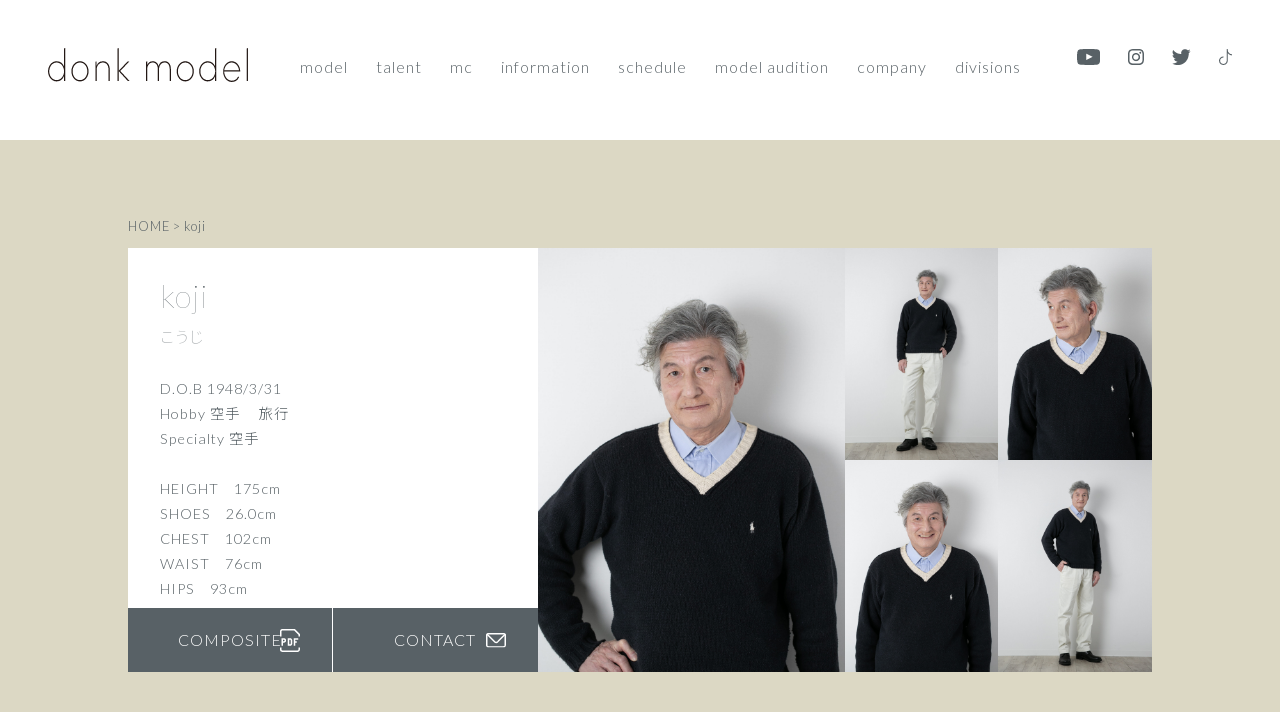

--- FILE ---
content_type: text/html; charset=UTF-8
request_url: https://donkmodel.com/model/koji/
body_size: 8673
content:
<!doctype html>
<html lang="ja">

<head>
  <!-- Google tag (gtag.js) -->
  <script async src="https://www.googletagmanager.com/gtag/js?id=G-SKP2GXZ2GK"></script>
  <script>
    window.dataLayer = window.dataLayer || [];

    function gtag() {
      dataLayer.push(arguments);
    }
    gtag('js', new Date());

    gtag('config', 'G-SKP2GXZ2GK');
  </script>

  <meta charset="UTF-8">
  <link rel="profile" href="https://gmpg.org/xfn/11">
  <meta name="viewport" content="width=device-width,initial-scale=1" />

  <link rel="apple-touch-icon" sizes="180x180" href="/apple-touch-icon.png">
  <link rel="icon" type="image/png" sizes="32x32" href="/favicon-32x32.png">
  <link rel="icon" type="image/png" sizes="16x16" href="/favicon-16x16.png">
  <link rel="manifest" href="/site.webmanifest">
  <link rel="mask-icon" href="/safari-pinned-tab.svg" color="#5bbad5">
  <meta name="msapplication-TileColor" content="#da532c">
  <meta name="theme-color" content="#ffffff">

      <meta name="description" content="札幌市でモデル事業を運営するドンクモデル公式サイトのkojiページ。" />
  
  <link rel="stylesheet" type="text/css" href="https://donkmodel.com/_cms/wp-content/themes/donkmodel.v3/assets/css/default.css" />
  <link rel="preconnect" href="https://fonts.gstatic.com">
  <link href="https://fonts.googleapis.com/css2?family=Lato:wght@100;300&family=Noto+Sans+JP:wght@100;300&display=swap" rel="stylesheet">

  <script src="https://code.jquery.com/jquery-1.12.4.min.js" crossorigin="anonymous"></script>
  <script src="//cdnjs.cloudflare.com/ajax/libs/gsap/latest/TweenMax.min.js"></script>
  <script src="https://donkmodel.com/_cms/wp-content/themes/donkmodel.v3/assets/js/swiper-bundle.min.js"></script>
  <script src="https://donkmodel.com/_cms/wp-content/themes/donkmodel.v3/assets/js/default.min.js"></script>

  <title>koji &#8211; donkmodel | 札幌市でモデル事業を運営するドンクモデル公式サイト</title>
<meta name='robots' content='max-image-preview:large' />
<link rel="alternate" type="application/rss+xml" title="donkmodel | 札幌市でモデル事業を運営するドンクモデル公式サイト &raquo; フィード" href="https://donkmodel.com/feed/" />
<link rel="alternate" title="oEmbed (JSON)" type="application/json+oembed" href="https://donkmodel.com/wp-json/oembed/1.0/embed?url=https%3A%2F%2Fdonkmodel.com%2Fmodel%2Fkoji%2F" />
<link rel="alternate" title="oEmbed (XML)" type="text/xml+oembed" href="https://donkmodel.com/wp-json/oembed/1.0/embed?url=https%3A%2F%2Fdonkmodel.com%2Fmodel%2Fkoji%2F&#038;format=xml" />
<style id='wp-img-auto-sizes-contain-inline-css'>
img:is([sizes=auto i],[sizes^="auto," i]){contain-intrinsic-size:3000px 1500px}
/*# sourceURL=wp-img-auto-sizes-contain-inline-css */
</style>
<style id='wp-emoji-styles-inline-css'>

	img.wp-smiley, img.emoji {
		display: inline !important;
		border: none !important;
		box-shadow: none !important;
		height: 1em !important;
		width: 1em !important;
		margin: 0 0.07em !important;
		vertical-align: -0.1em !important;
		background: none !important;
		padding: 0 !important;
	}
/*# sourceURL=wp-emoji-styles-inline-css */
</style>
<style id='wp-block-library-inline-css'>
:root{--wp-block-synced-color:#7a00df;--wp-block-synced-color--rgb:122,0,223;--wp-bound-block-color:var(--wp-block-synced-color);--wp-editor-canvas-background:#ddd;--wp-admin-theme-color:#007cba;--wp-admin-theme-color--rgb:0,124,186;--wp-admin-theme-color-darker-10:#006ba1;--wp-admin-theme-color-darker-10--rgb:0,107,160.5;--wp-admin-theme-color-darker-20:#005a87;--wp-admin-theme-color-darker-20--rgb:0,90,135;--wp-admin-border-width-focus:2px}@media (min-resolution:192dpi){:root{--wp-admin-border-width-focus:1.5px}}.wp-element-button{cursor:pointer}:root .has-very-light-gray-background-color{background-color:#eee}:root .has-very-dark-gray-background-color{background-color:#313131}:root .has-very-light-gray-color{color:#eee}:root .has-very-dark-gray-color{color:#313131}:root .has-vivid-green-cyan-to-vivid-cyan-blue-gradient-background{background:linear-gradient(135deg,#00d084,#0693e3)}:root .has-purple-crush-gradient-background{background:linear-gradient(135deg,#34e2e4,#4721fb 50%,#ab1dfe)}:root .has-hazy-dawn-gradient-background{background:linear-gradient(135deg,#faaca8,#dad0ec)}:root .has-subdued-olive-gradient-background{background:linear-gradient(135deg,#fafae1,#67a671)}:root .has-atomic-cream-gradient-background{background:linear-gradient(135deg,#fdd79a,#004a59)}:root .has-nightshade-gradient-background{background:linear-gradient(135deg,#330968,#31cdcf)}:root .has-midnight-gradient-background{background:linear-gradient(135deg,#020381,#2874fc)}:root{--wp--preset--font-size--normal:16px;--wp--preset--font-size--huge:42px}.has-regular-font-size{font-size:1em}.has-larger-font-size{font-size:2.625em}.has-normal-font-size{font-size:var(--wp--preset--font-size--normal)}.has-huge-font-size{font-size:var(--wp--preset--font-size--huge)}.has-text-align-center{text-align:center}.has-text-align-left{text-align:left}.has-text-align-right{text-align:right}.has-fit-text{white-space:nowrap!important}#end-resizable-editor-section{display:none}.aligncenter{clear:both}.items-justified-left{justify-content:flex-start}.items-justified-center{justify-content:center}.items-justified-right{justify-content:flex-end}.items-justified-space-between{justify-content:space-between}.screen-reader-text{border:0;clip-path:inset(50%);height:1px;margin:-1px;overflow:hidden;padding:0;position:absolute;width:1px;word-wrap:normal!important}.screen-reader-text:focus{background-color:#ddd;clip-path:none;color:#444;display:block;font-size:1em;height:auto;left:5px;line-height:normal;padding:15px 23px 14px;text-decoration:none;top:5px;width:auto;z-index:100000}html :where(.has-border-color){border-style:solid}html :where([style*=border-top-color]){border-top-style:solid}html :where([style*=border-right-color]){border-right-style:solid}html :where([style*=border-bottom-color]){border-bottom-style:solid}html :where([style*=border-left-color]){border-left-style:solid}html :where([style*=border-width]){border-style:solid}html :where([style*=border-top-width]){border-top-style:solid}html :where([style*=border-right-width]){border-right-style:solid}html :where([style*=border-bottom-width]){border-bottom-style:solid}html :where([style*=border-left-width]){border-left-style:solid}html :where(img[class*=wp-image-]){height:auto;max-width:100%}:where(figure){margin:0 0 1em}html :where(.is-position-sticky){--wp-admin--admin-bar--position-offset:var(--wp-admin--admin-bar--height,0px)}@media screen and (max-width:600px){html :where(.is-position-sticky){--wp-admin--admin-bar--position-offset:0px}}

/*# sourceURL=wp-block-library-inline-css */
</style><style id='global-styles-inline-css'>
:root{--wp--preset--aspect-ratio--square: 1;--wp--preset--aspect-ratio--4-3: 4/3;--wp--preset--aspect-ratio--3-4: 3/4;--wp--preset--aspect-ratio--3-2: 3/2;--wp--preset--aspect-ratio--2-3: 2/3;--wp--preset--aspect-ratio--16-9: 16/9;--wp--preset--aspect-ratio--9-16: 9/16;--wp--preset--color--black: #000000;--wp--preset--color--cyan-bluish-gray: #abb8c3;--wp--preset--color--white: #ffffff;--wp--preset--color--pale-pink: #f78da7;--wp--preset--color--vivid-red: #cf2e2e;--wp--preset--color--luminous-vivid-orange: #ff6900;--wp--preset--color--luminous-vivid-amber: #fcb900;--wp--preset--color--light-green-cyan: #7bdcb5;--wp--preset--color--vivid-green-cyan: #00d084;--wp--preset--color--pale-cyan-blue: #8ed1fc;--wp--preset--color--vivid-cyan-blue: #0693e3;--wp--preset--color--vivid-purple: #9b51e0;--wp--preset--gradient--vivid-cyan-blue-to-vivid-purple: linear-gradient(135deg,rgb(6,147,227) 0%,rgb(155,81,224) 100%);--wp--preset--gradient--light-green-cyan-to-vivid-green-cyan: linear-gradient(135deg,rgb(122,220,180) 0%,rgb(0,208,130) 100%);--wp--preset--gradient--luminous-vivid-amber-to-luminous-vivid-orange: linear-gradient(135deg,rgb(252,185,0) 0%,rgb(255,105,0) 100%);--wp--preset--gradient--luminous-vivid-orange-to-vivid-red: linear-gradient(135deg,rgb(255,105,0) 0%,rgb(207,46,46) 100%);--wp--preset--gradient--very-light-gray-to-cyan-bluish-gray: linear-gradient(135deg,rgb(238,238,238) 0%,rgb(169,184,195) 100%);--wp--preset--gradient--cool-to-warm-spectrum: linear-gradient(135deg,rgb(74,234,220) 0%,rgb(151,120,209) 20%,rgb(207,42,186) 40%,rgb(238,44,130) 60%,rgb(251,105,98) 80%,rgb(254,248,76) 100%);--wp--preset--gradient--blush-light-purple: linear-gradient(135deg,rgb(255,206,236) 0%,rgb(152,150,240) 100%);--wp--preset--gradient--blush-bordeaux: linear-gradient(135deg,rgb(254,205,165) 0%,rgb(254,45,45) 50%,rgb(107,0,62) 100%);--wp--preset--gradient--luminous-dusk: linear-gradient(135deg,rgb(255,203,112) 0%,rgb(199,81,192) 50%,rgb(65,88,208) 100%);--wp--preset--gradient--pale-ocean: linear-gradient(135deg,rgb(255,245,203) 0%,rgb(182,227,212) 50%,rgb(51,167,181) 100%);--wp--preset--gradient--electric-grass: linear-gradient(135deg,rgb(202,248,128) 0%,rgb(113,206,126) 100%);--wp--preset--gradient--midnight: linear-gradient(135deg,rgb(2,3,129) 0%,rgb(40,116,252) 100%);--wp--preset--font-size--small: 13px;--wp--preset--font-size--medium: 20px;--wp--preset--font-size--large: 36px;--wp--preset--font-size--x-large: 42px;--wp--preset--spacing--20: 0.44rem;--wp--preset--spacing--30: 0.67rem;--wp--preset--spacing--40: 1rem;--wp--preset--spacing--50: 1.5rem;--wp--preset--spacing--60: 2.25rem;--wp--preset--spacing--70: 3.38rem;--wp--preset--spacing--80: 5.06rem;--wp--preset--shadow--natural: 6px 6px 9px rgba(0, 0, 0, 0.2);--wp--preset--shadow--deep: 12px 12px 50px rgba(0, 0, 0, 0.4);--wp--preset--shadow--sharp: 6px 6px 0px rgba(0, 0, 0, 0.2);--wp--preset--shadow--outlined: 6px 6px 0px -3px rgb(255, 255, 255), 6px 6px rgb(0, 0, 0);--wp--preset--shadow--crisp: 6px 6px 0px rgb(0, 0, 0);}:where(.is-layout-flex){gap: 0.5em;}:where(.is-layout-grid){gap: 0.5em;}body .is-layout-flex{display: flex;}.is-layout-flex{flex-wrap: wrap;align-items: center;}.is-layout-flex > :is(*, div){margin: 0;}body .is-layout-grid{display: grid;}.is-layout-grid > :is(*, div){margin: 0;}:where(.wp-block-columns.is-layout-flex){gap: 2em;}:where(.wp-block-columns.is-layout-grid){gap: 2em;}:where(.wp-block-post-template.is-layout-flex){gap: 1.25em;}:where(.wp-block-post-template.is-layout-grid){gap: 1.25em;}.has-black-color{color: var(--wp--preset--color--black) !important;}.has-cyan-bluish-gray-color{color: var(--wp--preset--color--cyan-bluish-gray) !important;}.has-white-color{color: var(--wp--preset--color--white) !important;}.has-pale-pink-color{color: var(--wp--preset--color--pale-pink) !important;}.has-vivid-red-color{color: var(--wp--preset--color--vivid-red) !important;}.has-luminous-vivid-orange-color{color: var(--wp--preset--color--luminous-vivid-orange) !important;}.has-luminous-vivid-amber-color{color: var(--wp--preset--color--luminous-vivid-amber) !important;}.has-light-green-cyan-color{color: var(--wp--preset--color--light-green-cyan) !important;}.has-vivid-green-cyan-color{color: var(--wp--preset--color--vivid-green-cyan) !important;}.has-pale-cyan-blue-color{color: var(--wp--preset--color--pale-cyan-blue) !important;}.has-vivid-cyan-blue-color{color: var(--wp--preset--color--vivid-cyan-blue) !important;}.has-vivid-purple-color{color: var(--wp--preset--color--vivid-purple) !important;}.has-black-background-color{background-color: var(--wp--preset--color--black) !important;}.has-cyan-bluish-gray-background-color{background-color: var(--wp--preset--color--cyan-bluish-gray) !important;}.has-white-background-color{background-color: var(--wp--preset--color--white) !important;}.has-pale-pink-background-color{background-color: var(--wp--preset--color--pale-pink) !important;}.has-vivid-red-background-color{background-color: var(--wp--preset--color--vivid-red) !important;}.has-luminous-vivid-orange-background-color{background-color: var(--wp--preset--color--luminous-vivid-orange) !important;}.has-luminous-vivid-amber-background-color{background-color: var(--wp--preset--color--luminous-vivid-amber) !important;}.has-light-green-cyan-background-color{background-color: var(--wp--preset--color--light-green-cyan) !important;}.has-vivid-green-cyan-background-color{background-color: var(--wp--preset--color--vivid-green-cyan) !important;}.has-pale-cyan-blue-background-color{background-color: var(--wp--preset--color--pale-cyan-blue) !important;}.has-vivid-cyan-blue-background-color{background-color: var(--wp--preset--color--vivid-cyan-blue) !important;}.has-vivid-purple-background-color{background-color: var(--wp--preset--color--vivid-purple) !important;}.has-black-border-color{border-color: var(--wp--preset--color--black) !important;}.has-cyan-bluish-gray-border-color{border-color: var(--wp--preset--color--cyan-bluish-gray) !important;}.has-white-border-color{border-color: var(--wp--preset--color--white) !important;}.has-pale-pink-border-color{border-color: var(--wp--preset--color--pale-pink) !important;}.has-vivid-red-border-color{border-color: var(--wp--preset--color--vivid-red) !important;}.has-luminous-vivid-orange-border-color{border-color: var(--wp--preset--color--luminous-vivid-orange) !important;}.has-luminous-vivid-amber-border-color{border-color: var(--wp--preset--color--luminous-vivid-amber) !important;}.has-light-green-cyan-border-color{border-color: var(--wp--preset--color--light-green-cyan) !important;}.has-vivid-green-cyan-border-color{border-color: var(--wp--preset--color--vivid-green-cyan) !important;}.has-pale-cyan-blue-border-color{border-color: var(--wp--preset--color--pale-cyan-blue) !important;}.has-vivid-cyan-blue-border-color{border-color: var(--wp--preset--color--vivid-cyan-blue) !important;}.has-vivid-purple-border-color{border-color: var(--wp--preset--color--vivid-purple) !important;}.has-vivid-cyan-blue-to-vivid-purple-gradient-background{background: var(--wp--preset--gradient--vivid-cyan-blue-to-vivid-purple) !important;}.has-light-green-cyan-to-vivid-green-cyan-gradient-background{background: var(--wp--preset--gradient--light-green-cyan-to-vivid-green-cyan) !important;}.has-luminous-vivid-amber-to-luminous-vivid-orange-gradient-background{background: var(--wp--preset--gradient--luminous-vivid-amber-to-luminous-vivid-orange) !important;}.has-luminous-vivid-orange-to-vivid-red-gradient-background{background: var(--wp--preset--gradient--luminous-vivid-orange-to-vivid-red) !important;}.has-very-light-gray-to-cyan-bluish-gray-gradient-background{background: var(--wp--preset--gradient--very-light-gray-to-cyan-bluish-gray) !important;}.has-cool-to-warm-spectrum-gradient-background{background: var(--wp--preset--gradient--cool-to-warm-spectrum) !important;}.has-blush-light-purple-gradient-background{background: var(--wp--preset--gradient--blush-light-purple) !important;}.has-blush-bordeaux-gradient-background{background: var(--wp--preset--gradient--blush-bordeaux) !important;}.has-luminous-dusk-gradient-background{background: var(--wp--preset--gradient--luminous-dusk) !important;}.has-pale-ocean-gradient-background{background: var(--wp--preset--gradient--pale-ocean) !important;}.has-electric-grass-gradient-background{background: var(--wp--preset--gradient--electric-grass) !important;}.has-midnight-gradient-background{background: var(--wp--preset--gradient--midnight) !important;}.has-small-font-size{font-size: var(--wp--preset--font-size--small) !important;}.has-medium-font-size{font-size: var(--wp--preset--font-size--medium) !important;}.has-large-font-size{font-size: var(--wp--preset--font-size--large) !important;}.has-x-large-font-size{font-size: var(--wp--preset--font-size--x-large) !important;}
/*# sourceURL=global-styles-inline-css */
</style>

<style id='classic-theme-styles-inline-css'>
/*! This file is auto-generated */
.wp-block-button__link{color:#fff;background-color:#32373c;border-radius:9999px;box-shadow:none;text-decoration:none;padding:calc(.667em + 2px) calc(1.333em + 2px);font-size:1.125em}.wp-block-file__button{background:#32373c;color:#fff;text-decoration:none}
/*# sourceURL=/wp-includes/css/classic-themes.min.css */
</style>
<link rel='stylesheet' id='contact-form-7-css' href='https://donkmodel.com/_cms/wp-content/plugins/contact-form-7/includes/css/styles.css?ver=6.1.4' media='all' />
<link rel='stylesheet' id='donkmodel-style-css' href='https://donkmodel.com/_cms/wp-content/themes/donkmodel.v3/style.css?ver=1.0.0' media='all' />
<link rel="https://api.w.org/" href="https://donkmodel.com/wp-json/" /><link rel="alternate" title="JSON" type="application/json" href="https://donkmodel.com/wp-json/wp/v2/model/197" /><link rel="EditURI" type="application/rsd+xml" title="RSD" href="https://donkmodel.com/_cms/xmlrpc.php?rsd" />
<meta name="generator" content="WordPress 6.9" />
<link rel="canonical" href="https://donkmodel.com/model/koji/" />
<link rel='shortlink' href='https://donkmodel.com/?p=197' />
<link rel="icon" href="https://donkmodel.com/_cms/wp-content/uploads/2025/05/cropped-d-32x32.png" sizes="32x32" />
<link rel="icon" href="https://donkmodel.com/_cms/wp-content/uploads/2025/05/cropped-d-192x192.png" sizes="192x192" />
<link rel="apple-touch-icon" href="https://donkmodel.com/_cms/wp-content/uploads/2025/05/cropped-d-180x180.png" />
<meta name="msapplication-TileImage" content="https://donkmodel.com/_cms/wp-content/uploads/2025/05/cropped-d-270x270.png" />
</head>

<body data-rsssl=1 class="wp-singular model-template-default single single-model postid-197 wp-theme-donkmodelv3">
  
  <header>
    <nav class="isinview todown">
      <h1 class="logo"><a href="/">
          <img src="https://donkmodel.com/_cms/wp-content/themes/donkmodel.v3/assets/img/logo.svg" alt="donkmodel logo" />
        </a></h1>
      <ul class="header-navi-contents">
        <li class="has-category">Model
          <ul class="category-link">
            <li><a href="/model/" class="hover-underline">All</a></li>
            <li><a href="/model-women/" class="hover-underline">women</a></li>
            <li><a href="/model-men/" class="hover-underline">Men</a></li>
            <li><a href="/model-kids/" class="hover-underline">Kids</a></li>
          </ul>
        </li>
        <li class="has-category">Talent
          <ul class="category-link">
            <li><a href="/talent" class="hover-underline">All</a></li>
            <li><a href="/talent-women" class="hover-underline">women</a></li>
            <li><a href="/talent-men" class="hover-underline">Men</a></li>
            <li><a href="/talent-kids" class="hover-underline">Kids</a></li>
          </ul>
        </li>
        <li class="has-category">MC
          <ul class="category-link">
            <li><a href="/mc" class="hover-underline">All</a></li>
            <li><a href="/mc-women" class="hover-underline">women</a></li>
            <li><a href="/mc-men" class="hover-underline">Men</a></li>
          </ul>
        </li>
        <li><a href="/information" class="hover-underline">Information</a></li>
        <li><a href="/schedule" class="hover-underline">Schedule</a></li>
        <li><a href="/model-audition" class="hover-underline">Model audition</a></li>
        <li><a href="/company" class="hover-underline">Company</a></li>
        <li class="has-category">Divisions
          <ul class="category-link div">
            <li><a href="/entertainment" class="hover-underline">Entertainment</a></li>
            <li><a href="/hairmake-and-stylist" class="hover-underline">Hairmake And Stylist</a></li>
            <li><a href="/campaign" class="hover-underline">Campaign</a></li>
          </ul>
        </li>
      </ul>
      <ul class="header-navi-aside">
        <li><a target="_blank" class="yt" href="https://www.youtube.com/channel/UC0wsNh8KrDUk7L00rmgwfTw/featured"><img src="https://donkmodel.com/_cms/wp-content/themes/donkmodel.v3/assets/img/sns-yt.svg" /></a></li>
        <li><a target="_blank" class="in" href="https://www.instagram.com/donkmodel/"><img src="https://donkmodel.com/_cms/wp-content/themes/donkmodel.v3/assets/img/sns-in.svg" /></a></li>
        <li><a target="_blank" class="tw" href="https://twitter.com/donkmodel"><img src="https://donkmodel.com/_cms/wp-content/themes/donkmodel.v3/assets/img/sns-tw.svg" /></a></li>
        <li><a target="_blank" class="tt" href="https://www.tiktok.com/@donkmodel?lang=ja-JP"><img src="https://donkmodel.com/_cms/wp-content/themes/donkmodel.v3/assets/img/sns-tt.svg" /></a></li>
      </ul>
    </nav>
  </header>

  <div class="hamburger"><span></span><span></span><span></span></div>
<section class="model-firstview isinview toup">
  <div class="inner default-width">
    <div class="pankuzu">
      <!-- Breadcrumb NavXT 7.4.1 -->
<span property="itemListElement" typeof="ListItem"><a property="item" typeof="WebPage" title="Go to donkmodel | 札幌市でモデル事業を運営するドンクモデル公式サイト." href="https://donkmodel.com" class="home" ><span property="name">HOME</span></a><meta property="position" content="1"></span> &gt; <span property="itemListElement" typeof="ListItem"><span property="name" class="post post-model current-item">koji</span><meta property="url" content="https://donkmodel.com/model/koji/"><meta property="position" content="2"></span>    </div>

    <div class="model-eyecatch clearfix">
      <div class="model-gallery clearfix">
        <div class="model-gallery-main">
                                    <img src="https://donkmodel.com/_cms/wp-content/uploads/2021/04/0208_1808-1920x2652.jpg" width="640" height="884" alt="koji" />
                              </div>

        <div class="model-gallery-sub">
                            <img src="https://donkmodel.com/_cms/wp-content/uploads/2021/04/0208_1769-1920x2652.jpg" alt="koji" />
                            <img src="https://donkmodel.com/_cms/wp-content/uploads/2021/04/0208_1788-1920x2652.jpg" alt="koji" />
                            <img src="https://donkmodel.com/_cms/wp-content/uploads/2021/04/0208_1802-1920x2652.jpg" alt="koji" />
                            <img src="https://donkmodel.com/_cms/wp-content/uploads/2021/04/0208_1732-1920x2652.jpg" alt="koji" />
                  </div>
      </div>

      <div class="model-profile">
        <p class="model-name">koji<span class="ja">こうじ</span></p>

        <ul class="model-sns">
          
          
          
        </ul>

                  <div class="model-caption">
            D.O.B 1948/3/31<br />
Hobby 空手  　旅行<br />
Specialty 空手<br />
<br />
HEIGHT　175cm<br />
SHOES　26.0cm<br />
CHEST　102cm<br />
WAIST　76cm<br />
HIPS　93cm<br />
<br />
■ CM<br />
ろうきん<br />
トーホウリゾート しおさい亭花月<br />
ヤマハ除雪機<br />
セイコーマート<br />
野口観光<br />
<br />
■ STILL<br />
イオン北海道          </div>
        
                  <div class="model-composite-button">
            <a href="https://donkmodel.com/_cms/wp-content/uploads/2021/04/koji_2024.pdf" target="_blank">COMPOSITE<img src="https://donkmodel.com/_cms/wp-content/themes/donkmodel.v3/assets/img/icon-pdf-white.svg" alt="PDF" /></a>
            <a href="/contact/">CONTACT<img src="https://donkmodel.com/_cms/wp-content/themes/donkmodel.v3/assets/img/icon-contact-white.svg" alt="Contact" /></a>
          </div>
              </div>
    </div>

  </div>
</section>




<section class="model-information isinview">
  <div class="inner">

      </div>
</section>

<section class="model-disco model-information isinview">
  <div class="inner">

      </div>
</section>


<section class="model-contact isinview">
  <a href="/contact/">モデルへの出演依頼、<br class="forSP">お問い合わせ等はこちら</a>
</section>



  <footer class="isinview toup">
    <div class="inner">
      <ul class="footer-other">
        <li><a target="_blank" href="https://donk.co.jp/"><img src="https://donkmodel.com/_cms/wp-content/themes/donkmodel.v3/assets/img/logo-donk.svg" /></a></li>
        <li><a target="_blank" href="https://zno.jp/"><img src="https://donkmodel.com/_cms/wp-content/themes/donkmodel.v3/assets/img/logo-zno.svg" /></a></li>
        <li><a target="_blank" href="https://studio-shikaku.com"><img src="https://donkmodel.com/_cms/wp-content/themes/donkmodel.v3/assets/img/logo-shikaku.svg" /></a></li>
      </ul>
      
      <ul class="footer-navi">
        <li class="copyright">©2026 donkmodel Inc.</li>
        <li><a href="https://donkmodel.com//company/" class="hover-underline">company</a></li>
        <li><a href="https://donkmodel.com//contact/" class="hover-underline">contact</a></li>
        <li><a href="https://donkmodel.com//privacy-policy/" class="hover-underline">privacy policy</a></li>
      </ul>
    </div>
  </footer>

  <div class="cursor"></div>
  <div class="follower">view profile</div>
  
    
  <script type="speculationrules">
{"prefetch":[{"source":"document","where":{"and":[{"href_matches":"/*"},{"not":{"href_matches":["/_cms/wp-*.php","/_cms/wp-admin/*","/_cms/wp-content/uploads/*","/_cms/wp-content/*","/_cms/wp-content/plugins/*","/_cms/wp-content/themes/donkmodel.v3/*","/*\\?(.+)"]}},{"not":{"selector_matches":"a[rel~=\"nofollow\"]"}},{"not":{"selector_matches":".no-prefetch, .no-prefetch a"}}]},"eagerness":"conservative"}]}
</script>
<script src="https://donkmodel.com/_cms/wp-includes/js/dist/hooks.min.js?ver=dd5603f07f9220ed27f1" id="wp-hooks-js"></script>
<script src="https://donkmodel.com/_cms/wp-includes/js/dist/i18n.min.js?ver=c26c3dc7bed366793375" id="wp-i18n-js"></script>
<script id="wp-i18n-js-after">
wp.i18n.setLocaleData( { 'text direction\u0004ltr': [ 'ltr' ] } );
//# sourceURL=wp-i18n-js-after
</script>
<script src="https://donkmodel.com/_cms/wp-content/plugins/contact-form-7/includes/swv/js/index.js?ver=6.1.4" id="swv-js"></script>
<script id="contact-form-7-js-translations">
( function( domain, translations ) {
	var localeData = translations.locale_data[ domain ] || translations.locale_data.messages;
	localeData[""].domain = domain;
	wp.i18n.setLocaleData( localeData, domain );
} )( "contact-form-7", {"translation-revision-date":"2025-11-30 08:12:23+0000","generator":"GlotPress\/4.0.3","domain":"messages","locale_data":{"messages":{"":{"domain":"messages","plural-forms":"nplurals=1; plural=0;","lang":"ja_JP"},"This contact form is placed in the wrong place.":["\u3053\u306e\u30b3\u30f3\u30bf\u30af\u30c8\u30d5\u30a9\u30fc\u30e0\u306f\u9593\u9055\u3063\u305f\u4f4d\u7f6e\u306b\u7f6e\u304b\u308c\u3066\u3044\u307e\u3059\u3002"],"Error:":["\u30a8\u30e9\u30fc:"]}},"comment":{"reference":"includes\/js\/index.js"}} );
//# sourceURL=contact-form-7-js-translations
</script>
<script id="contact-form-7-js-before">
var wpcf7 = {
    "api": {
        "root": "https:\/\/donkmodel.com\/wp-json\/",
        "namespace": "contact-form-7\/v1"
    }
};
//# sourceURL=contact-form-7-js-before
</script>
<script src="https://donkmodel.com/_cms/wp-content/plugins/contact-form-7/includes/js/index.js?ver=6.1.4" id="contact-form-7-js"></script>
<script src="https://donkmodel.com/_cms/wp-content/themes/donkmodel.v3/js/navigation.js?ver=1.0.0" id="donkmodel-navigation-js"></script>
<script src="https://www.google.com/recaptcha/api.js?render=6Lc0xGoqAAAAABy6_gfs2mZcK8s3KPKCXwnJYr5-&amp;ver=3.0" id="google-recaptcha-js"></script>
<script src="https://donkmodel.com/_cms/wp-includes/js/dist/vendor/wp-polyfill.min.js?ver=3.15.0" id="wp-polyfill-js"></script>
<script id="wpcf7-recaptcha-js-before">
var wpcf7_recaptcha = {
    "sitekey": "6Lc0xGoqAAAAABy6_gfs2mZcK8s3KPKCXwnJYr5-",
    "actions": {
        "homepage": "homepage",
        "contactform": "contactform"
    }
};
//# sourceURL=wpcf7-recaptcha-js-before
</script>
<script src="https://donkmodel.com/_cms/wp-content/plugins/contact-form-7/modules/recaptcha/index.js?ver=6.1.4" id="wpcf7-recaptcha-js"></script>
<script id="wp-emoji-settings" type="application/json">
{"baseUrl":"https://s.w.org/images/core/emoji/17.0.2/72x72/","ext":".png","svgUrl":"https://s.w.org/images/core/emoji/17.0.2/svg/","svgExt":".svg","source":{"concatemoji":"https://donkmodel.com/_cms/wp-includes/js/wp-emoji-release.min.js?ver=6.9"}}
</script>
<script type="module">
/*! This file is auto-generated */
const a=JSON.parse(document.getElementById("wp-emoji-settings").textContent),o=(window._wpemojiSettings=a,"wpEmojiSettingsSupports"),s=["flag","emoji"];function i(e){try{var t={supportTests:e,timestamp:(new Date).valueOf()};sessionStorage.setItem(o,JSON.stringify(t))}catch(e){}}function c(e,t,n){e.clearRect(0,0,e.canvas.width,e.canvas.height),e.fillText(t,0,0);t=new Uint32Array(e.getImageData(0,0,e.canvas.width,e.canvas.height).data);e.clearRect(0,0,e.canvas.width,e.canvas.height),e.fillText(n,0,0);const a=new Uint32Array(e.getImageData(0,0,e.canvas.width,e.canvas.height).data);return t.every((e,t)=>e===a[t])}function p(e,t){e.clearRect(0,0,e.canvas.width,e.canvas.height),e.fillText(t,0,0);var n=e.getImageData(16,16,1,1);for(let e=0;e<n.data.length;e++)if(0!==n.data[e])return!1;return!0}function u(e,t,n,a){switch(t){case"flag":return n(e,"\ud83c\udff3\ufe0f\u200d\u26a7\ufe0f","\ud83c\udff3\ufe0f\u200b\u26a7\ufe0f")?!1:!n(e,"\ud83c\udde8\ud83c\uddf6","\ud83c\udde8\u200b\ud83c\uddf6")&&!n(e,"\ud83c\udff4\udb40\udc67\udb40\udc62\udb40\udc65\udb40\udc6e\udb40\udc67\udb40\udc7f","\ud83c\udff4\u200b\udb40\udc67\u200b\udb40\udc62\u200b\udb40\udc65\u200b\udb40\udc6e\u200b\udb40\udc67\u200b\udb40\udc7f");case"emoji":return!a(e,"\ud83e\u1fac8")}return!1}function f(e,t,n,a){let r;const o=(r="undefined"!=typeof WorkerGlobalScope&&self instanceof WorkerGlobalScope?new OffscreenCanvas(300,150):document.createElement("canvas")).getContext("2d",{willReadFrequently:!0}),s=(o.textBaseline="top",o.font="600 32px Arial",{});return e.forEach(e=>{s[e]=t(o,e,n,a)}),s}function r(e){var t=document.createElement("script");t.src=e,t.defer=!0,document.head.appendChild(t)}a.supports={everything:!0,everythingExceptFlag:!0},new Promise(t=>{let n=function(){try{var e=JSON.parse(sessionStorage.getItem(o));if("object"==typeof e&&"number"==typeof e.timestamp&&(new Date).valueOf()<e.timestamp+604800&&"object"==typeof e.supportTests)return e.supportTests}catch(e){}return null}();if(!n){if("undefined"!=typeof Worker&&"undefined"!=typeof OffscreenCanvas&&"undefined"!=typeof URL&&URL.createObjectURL&&"undefined"!=typeof Blob)try{var e="postMessage("+f.toString()+"("+[JSON.stringify(s),u.toString(),c.toString(),p.toString()].join(",")+"));",a=new Blob([e],{type:"text/javascript"});const r=new Worker(URL.createObjectURL(a),{name:"wpTestEmojiSupports"});return void(r.onmessage=e=>{i(n=e.data),r.terminate(),t(n)})}catch(e){}i(n=f(s,u,c,p))}t(n)}).then(e=>{for(const n in e)a.supports[n]=e[n],a.supports.everything=a.supports.everything&&a.supports[n],"flag"!==n&&(a.supports.everythingExceptFlag=a.supports.everythingExceptFlag&&a.supports[n]);var t;a.supports.everythingExceptFlag=a.supports.everythingExceptFlag&&!a.supports.flag,a.supports.everything||((t=a.source||{}).concatemoji?r(t.concatemoji):t.wpemoji&&t.twemoji&&(r(t.twemoji),r(t.wpemoji)))});
//# sourceURL=https://donkmodel.com/_cms/wp-includes/js/wp-emoji-loader.min.js
</script>
</body>
</html>


--- FILE ---
content_type: text/html; charset=utf-8
request_url: https://www.google.com/recaptcha/api2/anchor?ar=1&k=6Lc0xGoqAAAAABy6_gfs2mZcK8s3KPKCXwnJYr5-&co=aHR0cHM6Ly9kb25rbW9kZWwuY29tOjQ0Mw..&hl=en&v=N67nZn4AqZkNcbeMu4prBgzg&size=invisible&anchor-ms=20000&execute-ms=30000&cb=f2ljpcjh9bi9
body_size: 49423
content:
<!DOCTYPE HTML><html dir="ltr" lang="en"><head><meta http-equiv="Content-Type" content="text/html; charset=UTF-8">
<meta http-equiv="X-UA-Compatible" content="IE=edge">
<title>reCAPTCHA</title>
<style type="text/css">
/* cyrillic-ext */
@font-face {
  font-family: 'Roboto';
  font-style: normal;
  font-weight: 400;
  font-stretch: 100%;
  src: url(//fonts.gstatic.com/s/roboto/v48/KFO7CnqEu92Fr1ME7kSn66aGLdTylUAMa3GUBHMdazTgWw.woff2) format('woff2');
  unicode-range: U+0460-052F, U+1C80-1C8A, U+20B4, U+2DE0-2DFF, U+A640-A69F, U+FE2E-FE2F;
}
/* cyrillic */
@font-face {
  font-family: 'Roboto';
  font-style: normal;
  font-weight: 400;
  font-stretch: 100%;
  src: url(//fonts.gstatic.com/s/roboto/v48/KFO7CnqEu92Fr1ME7kSn66aGLdTylUAMa3iUBHMdazTgWw.woff2) format('woff2');
  unicode-range: U+0301, U+0400-045F, U+0490-0491, U+04B0-04B1, U+2116;
}
/* greek-ext */
@font-face {
  font-family: 'Roboto';
  font-style: normal;
  font-weight: 400;
  font-stretch: 100%;
  src: url(//fonts.gstatic.com/s/roboto/v48/KFO7CnqEu92Fr1ME7kSn66aGLdTylUAMa3CUBHMdazTgWw.woff2) format('woff2');
  unicode-range: U+1F00-1FFF;
}
/* greek */
@font-face {
  font-family: 'Roboto';
  font-style: normal;
  font-weight: 400;
  font-stretch: 100%;
  src: url(//fonts.gstatic.com/s/roboto/v48/KFO7CnqEu92Fr1ME7kSn66aGLdTylUAMa3-UBHMdazTgWw.woff2) format('woff2');
  unicode-range: U+0370-0377, U+037A-037F, U+0384-038A, U+038C, U+038E-03A1, U+03A3-03FF;
}
/* math */
@font-face {
  font-family: 'Roboto';
  font-style: normal;
  font-weight: 400;
  font-stretch: 100%;
  src: url(//fonts.gstatic.com/s/roboto/v48/KFO7CnqEu92Fr1ME7kSn66aGLdTylUAMawCUBHMdazTgWw.woff2) format('woff2');
  unicode-range: U+0302-0303, U+0305, U+0307-0308, U+0310, U+0312, U+0315, U+031A, U+0326-0327, U+032C, U+032F-0330, U+0332-0333, U+0338, U+033A, U+0346, U+034D, U+0391-03A1, U+03A3-03A9, U+03B1-03C9, U+03D1, U+03D5-03D6, U+03F0-03F1, U+03F4-03F5, U+2016-2017, U+2034-2038, U+203C, U+2040, U+2043, U+2047, U+2050, U+2057, U+205F, U+2070-2071, U+2074-208E, U+2090-209C, U+20D0-20DC, U+20E1, U+20E5-20EF, U+2100-2112, U+2114-2115, U+2117-2121, U+2123-214F, U+2190, U+2192, U+2194-21AE, U+21B0-21E5, U+21F1-21F2, U+21F4-2211, U+2213-2214, U+2216-22FF, U+2308-230B, U+2310, U+2319, U+231C-2321, U+2336-237A, U+237C, U+2395, U+239B-23B7, U+23D0, U+23DC-23E1, U+2474-2475, U+25AF, U+25B3, U+25B7, U+25BD, U+25C1, U+25CA, U+25CC, U+25FB, U+266D-266F, U+27C0-27FF, U+2900-2AFF, U+2B0E-2B11, U+2B30-2B4C, U+2BFE, U+3030, U+FF5B, U+FF5D, U+1D400-1D7FF, U+1EE00-1EEFF;
}
/* symbols */
@font-face {
  font-family: 'Roboto';
  font-style: normal;
  font-weight: 400;
  font-stretch: 100%;
  src: url(//fonts.gstatic.com/s/roboto/v48/KFO7CnqEu92Fr1ME7kSn66aGLdTylUAMaxKUBHMdazTgWw.woff2) format('woff2');
  unicode-range: U+0001-000C, U+000E-001F, U+007F-009F, U+20DD-20E0, U+20E2-20E4, U+2150-218F, U+2190, U+2192, U+2194-2199, U+21AF, U+21E6-21F0, U+21F3, U+2218-2219, U+2299, U+22C4-22C6, U+2300-243F, U+2440-244A, U+2460-24FF, U+25A0-27BF, U+2800-28FF, U+2921-2922, U+2981, U+29BF, U+29EB, U+2B00-2BFF, U+4DC0-4DFF, U+FFF9-FFFB, U+10140-1018E, U+10190-1019C, U+101A0, U+101D0-101FD, U+102E0-102FB, U+10E60-10E7E, U+1D2C0-1D2D3, U+1D2E0-1D37F, U+1F000-1F0FF, U+1F100-1F1AD, U+1F1E6-1F1FF, U+1F30D-1F30F, U+1F315, U+1F31C, U+1F31E, U+1F320-1F32C, U+1F336, U+1F378, U+1F37D, U+1F382, U+1F393-1F39F, U+1F3A7-1F3A8, U+1F3AC-1F3AF, U+1F3C2, U+1F3C4-1F3C6, U+1F3CA-1F3CE, U+1F3D4-1F3E0, U+1F3ED, U+1F3F1-1F3F3, U+1F3F5-1F3F7, U+1F408, U+1F415, U+1F41F, U+1F426, U+1F43F, U+1F441-1F442, U+1F444, U+1F446-1F449, U+1F44C-1F44E, U+1F453, U+1F46A, U+1F47D, U+1F4A3, U+1F4B0, U+1F4B3, U+1F4B9, U+1F4BB, U+1F4BF, U+1F4C8-1F4CB, U+1F4D6, U+1F4DA, U+1F4DF, U+1F4E3-1F4E6, U+1F4EA-1F4ED, U+1F4F7, U+1F4F9-1F4FB, U+1F4FD-1F4FE, U+1F503, U+1F507-1F50B, U+1F50D, U+1F512-1F513, U+1F53E-1F54A, U+1F54F-1F5FA, U+1F610, U+1F650-1F67F, U+1F687, U+1F68D, U+1F691, U+1F694, U+1F698, U+1F6AD, U+1F6B2, U+1F6B9-1F6BA, U+1F6BC, U+1F6C6-1F6CF, U+1F6D3-1F6D7, U+1F6E0-1F6EA, U+1F6F0-1F6F3, U+1F6F7-1F6FC, U+1F700-1F7FF, U+1F800-1F80B, U+1F810-1F847, U+1F850-1F859, U+1F860-1F887, U+1F890-1F8AD, U+1F8B0-1F8BB, U+1F8C0-1F8C1, U+1F900-1F90B, U+1F93B, U+1F946, U+1F984, U+1F996, U+1F9E9, U+1FA00-1FA6F, U+1FA70-1FA7C, U+1FA80-1FA89, U+1FA8F-1FAC6, U+1FACE-1FADC, U+1FADF-1FAE9, U+1FAF0-1FAF8, U+1FB00-1FBFF;
}
/* vietnamese */
@font-face {
  font-family: 'Roboto';
  font-style: normal;
  font-weight: 400;
  font-stretch: 100%;
  src: url(//fonts.gstatic.com/s/roboto/v48/KFO7CnqEu92Fr1ME7kSn66aGLdTylUAMa3OUBHMdazTgWw.woff2) format('woff2');
  unicode-range: U+0102-0103, U+0110-0111, U+0128-0129, U+0168-0169, U+01A0-01A1, U+01AF-01B0, U+0300-0301, U+0303-0304, U+0308-0309, U+0323, U+0329, U+1EA0-1EF9, U+20AB;
}
/* latin-ext */
@font-face {
  font-family: 'Roboto';
  font-style: normal;
  font-weight: 400;
  font-stretch: 100%;
  src: url(//fonts.gstatic.com/s/roboto/v48/KFO7CnqEu92Fr1ME7kSn66aGLdTylUAMa3KUBHMdazTgWw.woff2) format('woff2');
  unicode-range: U+0100-02BA, U+02BD-02C5, U+02C7-02CC, U+02CE-02D7, U+02DD-02FF, U+0304, U+0308, U+0329, U+1D00-1DBF, U+1E00-1E9F, U+1EF2-1EFF, U+2020, U+20A0-20AB, U+20AD-20C0, U+2113, U+2C60-2C7F, U+A720-A7FF;
}
/* latin */
@font-face {
  font-family: 'Roboto';
  font-style: normal;
  font-weight: 400;
  font-stretch: 100%;
  src: url(//fonts.gstatic.com/s/roboto/v48/KFO7CnqEu92Fr1ME7kSn66aGLdTylUAMa3yUBHMdazQ.woff2) format('woff2');
  unicode-range: U+0000-00FF, U+0131, U+0152-0153, U+02BB-02BC, U+02C6, U+02DA, U+02DC, U+0304, U+0308, U+0329, U+2000-206F, U+20AC, U+2122, U+2191, U+2193, U+2212, U+2215, U+FEFF, U+FFFD;
}
/* cyrillic-ext */
@font-face {
  font-family: 'Roboto';
  font-style: normal;
  font-weight: 500;
  font-stretch: 100%;
  src: url(//fonts.gstatic.com/s/roboto/v48/KFO7CnqEu92Fr1ME7kSn66aGLdTylUAMa3GUBHMdazTgWw.woff2) format('woff2');
  unicode-range: U+0460-052F, U+1C80-1C8A, U+20B4, U+2DE0-2DFF, U+A640-A69F, U+FE2E-FE2F;
}
/* cyrillic */
@font-face {
  font-family: 'Roboto';
  font-style: normal;
  font-weight: 500;
  font-stretch: 100%;
  src: url(//fonts.gstatic.com/s/roboto/v48/KFO7CnqEu92Fr1ME7kSn66aGLdTylUAMa3iUBHMdazTgWw.woff2) format('woff2');
  unicode-range: U+0301, U+0400-045F, U+0490-0491, U+04B0-04B1, U+2116;
}
/* greek-ext */
@font-face {
  font-family: 'Roboto';
  font-style: normal;
  font-weight: 500;
  font-stretch: 100%;
  src: url(//fonts.gstatic.com/s/roboto/v48/KFO7CnqEu92Fr1ME7kSn66aGLdTylUAMa3CUBHMdazTgWw.woff2) format('woff2');
  unicode-range: U+1F00-1FFF;
}
/* greek */
@font-face {
  font-family: 'Roboto';
  font-style: normal;
  font-weight: 500;
  font-stretch: 100%;
  src: url(//fonts.gstatic.com/s/roboto/v48/KFO7CnqEu92Fr1ME7kSn66aGLdTylUAMa3-UBHMdazTgWw.woff2) format('woff2');
  unicode-range: U+0370-0377, U+037A-037F, U+0384-038A, U+038C, U+038E-03A1, U+03A3-03FF;
}
/* math */
@font-face {
  font-family: 'Roboto';
  font-style: normal;
  font-weight: 500;
  font-stretch: 100%;
  src: url(//fonts.gstatic.com/s/roboto/v48/KFO7CnqEu92Fr1ME7kSn66aGLdTylUAMawCUBHMdazTgWw.woff2) format('woff2');
  unicode-range: U+0302-0303, U+0305, U+0307-0308, U+0310, U+0312, U+0315, U+031A, U+0326-0327, U+032C, U+032F-0330, U+0332-0333, U+0338, U+033A, U+0346, U+034D, U+0391-03A1, U+03A3-03A9, U+03B1-03C9, U+03D1, U+03D5-03D6, U+03F0-03F1, U+03F4-03F5, U+2016-2017, U+2034-2038, U+203C, U+2040, U+2043, U+2047, U+2050, U+2057, U+205F, U+2070-2071, U+2074-208E, U+2090-209C, U+20D0-20DC, U+20E1, U+20E5-20EF, U+2100-2112, U+2114-2115, U+2117-2121, U+2123-214F, U+2190, U+2192, U+2194-21AE, U+21B0-21E5, U+21F1-21F2, U+21F4-2211, U+2213-2214, U+2216-22FF, U+2308-230B, U+2310, U+2319, U+231C-2321, U+2336-237A, U+237C, U+2395, U+239B-23B7, U+23D0, U+23DC-23E1, U+2474-2475, U+25AF, U+25B3, U+25B7, U+25BD, U+25C1, U+25CA, U+25CC, U+25FB, U+266D-266F, U+27C0-27FF, U+2900-2AFF, U+2B0E-2B11, U+2B30-2B4C, U+2BFE, U+3030, U+FF5B, U+FF5D, U+1D400-1D7FF, U+1EE00-1EEFF;
}
/* symbols */
@font-face {
  font-family: 'Roboto';
  font-style: normal;
  font-weight: 500;
  font-stretch: 100%;
  src: url(//fonts.gstatic.com/s/roboto/v48/KFO7CnqEu92Fr1ME7kSn66aGLdTylUAMaxKUBHMdazTgWw.woff2) format('woff2');
  unicode-range: U+0001-000C, U+000E-001F, U+007F-009F, U+20DD-20E0, U+20E2-20E4, U+2150-218F, U+2190, U+2192, U+2194-2199, U+21AF, U+21E6-21F0, U+21F3, U+2218-2219, U+2299, U+22C4-22C6, U+2300-243F, U+2440-244A, U+2460-24FF, U+25A0-27BF, U+2800-28FF, U+2921-2922, U+2981, U+29BF, U+29EB, U+2B00-2BFF, U+4DC0-4DFF, U+FFF9-FFFB, U+10140-1018E, U+10190-1019C, U+101A0, U+101D0-101FD, U+102E0-102FB, U+10E60-10E7E, U+1D2C0-1D2D3, U+1D2E0-1D37F, U+1F000-1F0FF, U+1F100-1F1AD, U+1F1E6-1F1FF, U+1F30D-1F30F, U+1F315, U+1F31C, U+1F31E, U+1F320-1F32C, U+1F336, U+1F378, U+1F37D, U+1F382, U+1F393-1F39F, U+1F3A7-1F3A8, U+1F3AC-1F3AF, U+1F3C2, U+1F3C4-1F3C6, U+1F3CA-1F3CE, U+1F3D4-1F3E0, U+1F3ED, U+1F3F1-1F3F3, U+1F3F5-1F3F7, U+1F408, U+1F415, U+1F41F, U+1F426, U+1F43F, U+1F441-1F442, U+1F444, U+1F446-1F449, U+1F44C-1F44E, U+1F453, U+1F46A, U+1F47D, U+1F4A3, U+1F4B0, U+1F4B3, U+1F4B9, U+1F4BB, U+1F4BF, U+1F4C8-1F4CB, U+1F4D6, U+1F4DA, U+1F4DF, U+1F4E3-1F4E6, U+1F4EA-1F4ED, U+1F4F7, U+1F4F9-1F4FB, U+1F4FD-1F4FE, U+1F503, U+1F507-1F50B, U+1F50D, U+1F512-1F513, U+1F53E-1F54A, U+1F54F-1F5FA, U+1F610, U+1F650-1F67F, U+1F687, U+1F68D, U+1F691, U+1F694, U+1F698, U+1F6AD, U+1F6B2, U+1F6B9-1F6BA, U+1F6BC, U+1F6C6-1F6CF, U+1F6D3-1F6D7, U+1F6E0-1F6EA, U+1F6F0-1F6F3, U+1F6F7-1F6FC, U+1F700-1F7FF, U+1F800-1F80B, U+1F810-1F847, U+1F850-1F859, U+1F860-1F887, U+1F890-1F8AD, U+1F8B0-1F8BB, U+1F8C0-1F8C1, U+1F900-1F90B, U+1F93B, U+1F946, U+1F984, U+1F996, U+1F9E9, U+1FA00-1FA6F, U+1FA70-1FA7C, U+1FA80-1FA89, U+1FA8F-1FAC6, U+1FACE-1FADC, U+1FADF-1FAE9, U+1FAF0-1FAF8, U+1FB00-1FBFF;
}
/* vietnamese */
@font-face {
  font-family: 'Roboto';
  font-style: normal;
  font-weight: 500;
  font-stretch: 100%;
  src: url(//fonts.gstatic.com/s/roboto/v48/KFO7CnqEu92Fr1ME7kSn66aGLdTylUAMa3OUBHMdazTgWw.woff2) format('woff2');
  unicode-range: U+0102-0103, U+0110-0111, U+0128-0129, U+0168-0169, U+01A0-01A1, U+01AF-01B0, U+0300-0301, U+0303-0304, U+0308-0309, U+0323, U+0329, U+1EA0-1EF9, U+20AB;
}
/* latin-ext */
@font-face {
  font-family: 'Roboto';
  font-style: normal;
  font-weight: 500;
  font-stretch: 100%;
  src: url(//fonts.gstatic.com/s/roboto/v48/KFO7CnqEu92Fr1ME7kSn66aGLdTylUAMa3KUBHMdazTgWw.woff2) format('woff2');
  unicode-range: U+0100-02BA, U+02BD-02C5, U+02C7-02CC, U+02CE-02D7, U+02DD-02FF, U+0304, U+0308, U+0329, U+1D00-1DBF, U+1E00-1E9F, U+1EF2-1EFF, U+2020, U+20A0-20AB, U+20AD-20C0, U+2113, U+2C60-2C7F, U+A720-A7FF;
}
/* latin */
@font-face {
  font-family: 'Roboto';
  font-style: normal;
  font-weight: 500;
  font-stretch: 100%;
  src: url(//fonts.gstatic.com/s/roboto/v48/KFO7CnqEu92Fr1ME7kSn66aGLdTylUAMa3yUBHMdazQ.woff2) format('woff2');
  unicode-range: U+0000-00FF, U+0131, U+0152-0153, U+02BB-02BC, U+02C6, U+02DA, U+02DC, U+0304, U+0308, U+0329, U+2000-206F, U+20AC, U+2122, U+2191, U+2193, U+2212, U+2215, U+FEFF, U+FFFD;
}
/* cyrillic-ext */
@font-face {
  font-family: 'Roboto';
  font-style: normal;
  font-weight: 900;
  font-stretch: 100%;
  src: url(//fonts.gstatic.com/s/roboto/v48/KFO7CnqEu92Fr1ME7kSn66aGLdTylUAMa3GUBHMdazTgWw.woff2) format('woff2');
  unicode-range: U+0460-052F, U+1C80-1C8A, U+20B4, U+2DE0-2DFF, U+A640-A69F, U+FE2E-FE2F;
}
/* cyrillic */
@font-face {
  font-family: 'Roboto';
  font-style: normal;
  font-weight: 900;
  font-stretch: 100%;
  src: url(//fonts.gstatic.com/s/roboto/v48/KFO7CnqEu92Fr1ME7kSn66aGLdTylUAMa3iUBHMdazTgWw.woff2) format('woff2');
  unicode-range: U+0301, U+0400-045F, U+0490-0491, U+04B0-04B1, U+2116;
}
/* greek-ext */
@font-face {
  font-family: 'Roboto';
  font-style: normal;
  font-weight: 900;
  font-stretch: 100%;
  src: url(//fonts.gstatic.com/s/roboto/v48/KFO7CnqEu92Fr1ME7kSn66aGLdTylUAMa3CUBHMdazTgWw.woff2) format('woff2');
  unicode-range: U+1F00-1FFF;
}
/* greek */
@font-face {
  font-family: 'Roboto';
  font-style: normal;
  font-weight: 900;
  font-stretch: 100%;
  src: url(//fonts.gstatic.com/s/roboto/v48/KFO7CnqEu92Fr1ME7kSn66aGLdTylUAMa3-UBHMdazTgWw.woff2) format('woff2');
  unicode-range: U+0370-0377, U+037A-037F, U+0384-038A, U+038C, U+038E-03A1, U+03A3-03FF;
}
/* math */
@font-face {
  font-family: 'Roboto';
  font-style: normal;
  font-weight: 900;
  font-stretch: 100%;
  src: url(//fonts.gstatic.com/s/roboto/v48/KFO7CnqEu92Fr1ME7kSn66aGLdTylUAMawCUBHMdazTgWw.woff2) format('woff2');
  unicode-range: U+0302-0303, U+0305, U+0307-0308, U+0310, U+0312, U+0315, U+031A, U+0326-0327, U+032C, U+032F-0330, U+0332-0333, U+0338, U+033A, U+0346, U+034D, U+0391-03A1, U+03A3-03A9, U+03B1-03C9, U+03D1, U+03D5-03D6, U+03F0-03F1, U+03F4-03F5, U+2016-2017, U+2034-2038, U+203C, U+2040, U+2043, U+2047, U+2050, U+2057, U+205F, U+2070-2071, U+2074-208E, U+2090-209C, U+20D0-20DC, U+20E1, U+20E5-20EF, U+2100-2112, U+2114-2115, U+2117-2121, U+2123-214F, U+2190, U+2192, U+2194-21AE, U+21B0-21E5, U+21F1-21F2, U+21F4-2211, U+2213-2214, U+2216-22FF, U+2308-230B, U+2310, U+2319, U+231C-2321, U+2336-237A, U+237C, U+2395, U+239B-23B7, U+23D0, U+23DC-23E1, U+2474-2475, U+25AF, U+25B3, U+25B7, U+25BD, U+25C1, U+25CA, U+25CC, U+25FB, U+266D-266F, U+27C0-27FF, U+2900-2AFF, U+2B0E-2B11, U+2B30-2B4C, U+2BFE, U+3030, U+FF5B, U+FF5D, U+1D400-1D7FF, U+1EE00-1EEFF;
}
/* symbols */
@font-face {
  font-family: 'Roboto';
  font-style: normal;
  font-weight: 900;
  font-stretch: 100%;
  src: url(//fonts.gstatic.com/s/roboto/v48/KFO7CnqEu92Fr1ME7kSn66aGLdTylUAMaxKUBHMdazTgWw.woff2) format('woff2');
  unicode-range: U+0001-000C, U+000E-001F, U+007F-009F, U+20DD-20E0, U+20E2-20E4, U+2150-218F, U+2190, U+2192, U+2194-2199, U+21AF, U+21E6-21F0, U+21F3, U+2218-2219, U+2299, U+22C4-22C6, U+2300-243F, U+2440-244A, U+2460-24FF, U+25A0-27BF, U+2800-28FF, U+2921-2922, U+2981, U+29BF, U+29EB, U+2B00-2BFF, U+4DC0-4DFF, U+FFF9-FFFB, U+10140-1018E, U+10190-1019C, U+101A0, U+101D0-101FD, U+102E0-102FB, U+10E60-10E7E, U+1D2C0-1D2D3, U+1D2E0-1D37F, U+1F000-1F0FF, U+1F100-1F1AD, U+1F1E6-1F1FF, U+1F30D-1F30F, U+1F315, U+1F31C, U+1F31E, U+1F320-1F32C, U+1F336, U+1F378, U+1F37D, U+1F382, U+1F393-1F39F, U+1F3A7-1F3A8, U+1F3AC-1F3AF, U+1F3C2, U+1F3C4-1F3C6, U+1F3CA-1F3CE, U+1F3D4-1F3E0, U+1F3ED, U+1F3F1-1F3F3, U+1F3F5-1F3F7, U+1F408, U+1F415, U+1F41F, U+1F426, U+1F43F, U+1F441-1F442, U+1F444, U+1F446-1F449, U+1F44C-1F44E, U+1F453, U+1F46A, U+1F47D, U+1F4A3, U+1F4B0, U+1F4B3, U+1F4B9, U+1F4BB, U+1F4BF, U+1F4C8-1F4CB, U+1F4D6, U+1F4DA, U+1F4DF, U+1F4E3-1F4E6, U+1F4EA-1F4ED, U+1F4F7, U+1F4F9-1F4FB, U+1F4FD-1F4FE, U+1F503, U+1F507-1F50B, U+1F50D, U+1F512-1F513, U+1F53E-1F54A, U+1F54F-1F5FA, U+1F610, U+1F650-1F67F, U+1F687, U+1F68D, U+1F691, U+1F694, U+1F698, U+1F6AD, U+1F6B2, U+1F6B9-1F6BA, U+1F6BC, U+1F6C6-1F6CF, U+1F6D3-1F6D7, U+1F6E0-1F6EA, U+1F6F0-1F6F3, U+1F6F7-1F6FC, U+1F700-1F7FF, U+1F800-1F80B, U+1F810-1F847, U+1F850-1F859, U+1F860-1F887, U+1F890-1F8AD, U+1F8B0-1F8BB, U+1F8C0-1F8C1, U+1F900-1F90B, U+1F93B, U+1F946, U+1F984, U+1F996, U+1F9E9, U+1FA00-1FA6F, U+1FA70-1FA7C, U+1FA80-1FA89, U+1FA8F-1FAC6, U+1FACE-1FADC, U+1FADF-1FAE9, U+1FAF0-1FAF8, U+1FB00-1FBFF;
}
/* vietnamese */
@font-face {
  font-family: 'Roboto';
  font-style: normal;
  font-weight: 900;
  font-stretch: 100%;
  src: url(//fonts.gstatic.com/s/roboto/v48/KFO7CnqEu92Fr1ME7kSn66aGLdTylUAMa3OUBHMdazTgWw.woff2) format('woff2');
  unicode-range: U+0102-0103, U+0110-0111, U+0128-0129, U+0168-0169, U+01A0-01A1, U+01AF-01B0, U+0300-0301, U+0303-0304, U+0308-0309, U+0323, U+0329, U+1EA0-1EF9, U+20AB;
}
/* latin-ext */
@font-face {
  font-family: 'Roboto';
  font-style: normal;
  font-weight: 900;
  font-stretch: 100%;
  src: url(//fonts.gstatic.com/s/roboto/v48/KFO7CnqEu92Fr1ME7kSn66aGLdTylUAMa3KUBHMdazTgWw.woff2) format('woff2');
  unicode-range: U+0100-02BA, U+02BD-02C5, U+02C7-02CC, U+02CE-02D7, U+02DD-02FF, U+0304, U+0308, U+0329, U+1D00-1DBF, U+1E00-1E9F, U+1EF2-1EFF, U+2020, U+20A0-20AB, U+20AD-20C0, U+2113, U+2C60-2C7F, U+A720-A7FF;
}
/* latin */
@font-face {
  font-family: 'Roboto';
  font-style: normal;
  font-weight: 900;
  font-stretch: 100%;
  src: url(//fonts.gstatic.com/s/roboto/v48/KFO7CnqEu92Fr1ME7kSn66aGLdTylUAMa3yUBHMdazQ.woff2) format('woff2');
  unicode-range: U+0000-00FF, U+0131, U+0152-0153, U+02BB-02BC, U+02C6, U+02DA, U+02DC, U+0304, U+0308, U+0329, U+2000-206F, U+20AC, U+2122, U+2191, U+2193, U+2212, U+2215, U+FEFF, U+FFFD;
}

</style>
<link rel="stylesheet" type="text/css" href="https://www.gstatic.com/recaptcha/releases/N67nZn4AqZkNcbeMu4prBgzg/styles__ltr.css">
<script nonce="ABss2uam-MIEShsCF2FoMA" type="text/javascript">window['__recaptcha_api'] = 'https://www.google.com/recaptcha/api2/';</script>
<script type="text/javascript" src="https://www.gstatic.com/recaptcha/releases/N67nZn4AqZkNcbeMu4prBgzg/recaptcha__en.js" nonce="ABss2uam-MIEShsCF2FoMA">
      
    </script></head>
<body><div id="rc-anchor-alert" class="rc-anchor-alert"></div>
<input type="hidden" id="recaptcha-token" value="[base64]">
<script type="text/javascript" nonce="ABss2uam-MIEShsCF2FoMA">
      recaptcha.anchor.Main.init("[\x22ainput\x22,[\x22bgdata\x22,\x22\x22,\[base64]/[base64]/[base64]/[base64]/[base64]/[base64]/[base64]/[base64]/bmV3IFlbcV0oQVswXSk6aD09Mj9uZXcgWVtxXShBWzBdLEFbMV0pOmg9PTM/bmV3IFlbcV0oQVswXSxBWzFdLEFbMl0pOmg9PTQ/[base64]/aXcoSS5ILEkpOngoOCx0cnVlLEkpfSxFMj12LnJlcXVlc3RJZGxlQ2FsbGJhY2s/[base64]/[base64]/[base64]/[base64]\\u003d\x22,\[base64]\\u003d\\u003d\x22,\[base64]/Dhw3DvsOowpLDtVZ+esOswpEzK8KMwpDCvkZnCF/[base64]/ChWs7SFA5wrMXw5zDrAvCi3tjwrXCgAVsJXnDumtWwqbCpy7DlcObe39sJ8O7w7HCocKww7wbPsK8w5LCizvCmw/DulAaw5JzZ2Akw55lwo0/w4QjH8KadTHDr8OlRAHDg1fCqArDgsK6VCgOw5PChMOAZQDDgcKMf8KTwqIYTsOJw705d29jVzwCwpHCt8OSfcK5w6bDs8OGYcOJw51wM8OXBXbCvW/[base64]/CnMKkAsKqw5XDuhTCkBPDocOOHQ0IwrvDuMObXD0bw45rwrEpLsO+wrJGP8KlwoPDowzChxAzEsKEw7/Coy1Jw7/[base64]/Cl8KhM8K1wrhHw6LCq8OeF3c4M8KHC8OZwpXCqVLCl8Kww7TCssOLKsOGwozDkcKnCifCgcKqFcODwqo5Fx03GMOPw5xEN8OuwoPCgATDl8KefwrDinzDmcKCEcKyw4HDmMKyw4Uiw5sbw6MIw7YRwpXDpldWw7/DtMOhcWtsw5Yvwo1dw50pw4M5FcK6wrbChx5AFsKoMMOLw4HDtcKFJwPChWvCmcOKJ8KRZlbCi8Ohwo7DusO8aWbDu0pMw6Maw6XCo3ZtwrozQyzDu8K4BMO/wqzCsRYVwrstATLCoDnCuhEuFMOSKzLDtj/DpmfDmcK7Q8K+e2fCj8OTPj8+QsK/Q3jCgsK+ZMOPQcOCw7ZjRg3DtsKzNsOWTsOvwo/Dj8KgwrPDmEjCqXo1MsORU2HCqcKAw7MhwoDCg8K1wovCnFciw6gQwoDCmBrDuxl+MRJoK8O9w73DkcOYKcKoWcOsUMOKb3xoaSxfN8KtwolAah3DgcK+wo3CqX0Aw4fCiQkZccKEdnzDocKow7nDiMOUSS1IOcK1XnjCmiYzw6fCscKrL8O2w6TCsjzDpiTDl1/DpDbCq8OQw5bDk8Kbw68+wovDmEnDrMKWAjZgw7NfwrbCuMOcwpXCscOqwr14wrXDm8KJEmbDokzClFVdP8OWXMO+Hmkibz7Do2kPw48twoDDnGA3wqQsw7tqNCPCrMO/wqPDl8ORZcOeOsO8S3LDg3rCo0/CjsKhCUfCpcKHDTMqwrPChUbCrcKzwpPDrjrCpjMjwrQDbcOIfxMgwrIaCxLDk8KKw4lbw74JJxfDuVBMwoMpwovDtTfDlMOzwpxMHSjDnw7DtsKJJsKhw5ZOwrYzCcOlw6fCvHzDpQHDocO3ZMOceirDmBwKFsORPD4Rw4bCssOdax/DqsK1w6BBTHHDsMKOw7DCgcOUwp5LTE7Cv1TCtcKVEGITSsObDsKJw5nCpsK0O04jwoYMw4PCh8OIVcOqfcKjw6gCWgDCt0AWb8Ojw6lcw7/[base64]/DlcOww4jCl0h+w4gvwqvCjcOowp/[base64]/wr4owrPDnD93AiBHwrYVw7rDnMKWwoPCvUl2woNKw6jDjWPDm8Oqwq01d8OJPhjChkMYWknDjMOuZMKxw4VpdHjCqyswbsOpw5vCjsKmwqjCiMK3wq3CisOzAC/CkMKmW8KHwoLCvzNQCcOzw6TCk8KJwrTClH3CpcOTJDZgbsOuBcKEewRUUsOJCCHCocKJIgtEw6UvOGVVwp7CocOmw6PDq8OkbwlawqAhwqY9w5bDuwIrwrguwoPCpcKRasKaw5fCrHbDncKrGT8yZcKhw73CrFY4Ww3DtH/DgyVvwrHDtMKeZ1bDmjkrSMOawqfDtEPDt8KNwpkHwoNGNUgAJHwUw7bCicKWwq5jJmDDrTHCgcOsw4rDsyjDs8KyDQfDlsKrGcKsSMKpwo7CjCbCn8OOw63CnwjDucORw6/[base64]/CsynCisOgARpIwqB+EgQVw4HDoQ4cw6JDw4EFXMKgaFk6wq50AMOyw48jEMKHwrXDvcKAwqoXw6/Cj8OJT8KFw5XDocKROsONV8KIw6cWwoHDjxJLFQrCgRIMAhXDl8Kew47Dt8OowoLCuMOpwrLCoRVKwqXDgcONw5nDnT0cIcOTJT5TUyrCnCHDilvCs8KdZcO+QzEMF8ONw6VsS8OIA8OjwrY4N8K+wrDDgMKXwq4BV1AvIWo8wovCkTwYGMObZXHCmMKfXHfDiC/[base64]/TCtEw6UTwpZiJsKSSz/Cn8OLwrbCsAc6VsO9woMhwqg3J8KVPcO2w6p9HE4eHsKUwrLCnQbCoV0VwqNXwoHCpsKlw7pKWFbCmEVjw5Uew6zDr8O7eUZow67DhHESWwo0woHCncKyS8O6wpXDusO2wp/CrMO+woIKw4ZMCSokUsOOwpnCoikdw4zCt8OXb8KqwpzDtsKRwo/DrMOvwpjDp8K0wpXCrhfDj13CvsKcwpokR8OwwpYLFXnDkTgyOQ7DisOxecK8ccOjw7zDohhCc8KRLW/DsMKtDcO2wqQ0w59Cw7okJsKLwrUMVcKDQWh5wo1MwqbDjiPDgxwrL2rDjFbDm2plw5A9wp/CkFAsw7vDpcKcwoMsVG7DsHTCsMOoE0/CicO3w64dIMKcwofDjiUYw5YSwrvCvsO6w5AHwpVmI0/[base64]/YAvDtXA1Oj7Dv8O1w67CjsKuaUlaw7fDosOuwo5jw44EwpNeND/DnXfDs8KmwoPDosKFw50Gw6/ChGXCoAFFw6PCuMKQdkJEw7RPw7DCj0Y2bMOMfcOhU8OBYMOowqHDqFDDlsOvwq3Dq3BPEsKPNcKiEFPDlFp6S8KrC8K2wrvDr29aRy7DiMK4wp/DpsKtwqY2GBnDoi3CuEAdEQZiw4J4OMOow4zDucK6w5/CrMO2w63DqcKgKcK/wrEPDsKgfycEchrCucOtwoJ/[base64]/CuAUWRsO8FU7Cv3/CthAiwpFfw6HCqiPDh3fDv1jCrlN7asOEI8KZLcOMdmfCi8Odw6ZDwpzDscOcwpXCmsOaw4zCgcODwprDlcOdw6sZZ3FPaHjDvcKYHH4rwps+w7hxwoTClwHDu8OlGEfDsj/CjxfDjUtBZ3bDs1dnKzckwqV4w6IsaQXDmcOGw47DrcO2KBldw458BsOzw5wPwooGdsKjw5nChwpgw41Uwo3DgStjwoxMwr3DsgDCj0XCscOKw7zCtcK9DMOfw7XDvXMUwrcRwqVJw4lDe8OxwoRVB2B2DRrDsWHDqsOow6DDnEHDmcKZBHfCqcK3w4/CoMOxw7DChsKgwr85woE0wrZoXz8Cw4MOw4cGwrrDi3LCpSZkfDJPwqbCizVJw4/Cu8Khw43DugU0GMK5w48Vw6LCo8OxQsOsNQjCiBfCunTCshcCw7R4wpHDnhFrZ8OPV8KrZ8Kbw7l3CGFSKBLDtcO3WmsvwoHDgVzCkzHCqsO9YMOGw5krwqZnwoUmw5/CkAbDmDt2ITY6QXXCsz3DkjPDvzFKJcOvwqcsw6/DnkfDlsKkw6DDrMOpR0LCv8OewpguwrvDlcKow6sIdMOJAMO5wq7Dr8Oew4o+w40hF8Oow7/CjMOHPcKXw58ZHsKwwrlZaxTDqTrDhsOjTsONNcKMwpTDmENaTMOODMOAwqdbwoNmw6N3woBSJsOCIWTDg1JJw7o2JGhEFE/[base64]/DrFZoY8KUwrkyGx7ChygJMxwIaTrDlcO4w4zCj3PDgsK5w78dw5kgwowoacOzwps6w4c0w6bDklxXK8K0wrk7w5k/wpXCs08yMUXCj8OtEw8yw5HCosO0w5zCjWzDq8KaaWY9ZxAcwoQfw4HCuUrCgkh+wpg2U1TCrcKka8OkU8KJwqPDpcKxwqzCgB/[base64]/DmMO9K8O8wo/CkDkAwrkNw4tmwoLDv3XDocO1acO6eMKgasKHL8OWDsOew5fCrG/[base64]/DlnTCkcOdw5/DnsOCGcOTCMKZw5p5OMKewq1Ow6/[base64]/DqMOuQyZywrjCj1Aqw7pgFsK/wqYWwrVMw7g/[base64]/CusKuwqN2wqPCg8Kxw6PCpsK+w5p5wo/ChkByw7zDm8KUw6nCvsOsw6zDlDsIw5xdw7rDksORwonDsRzDj8Kaw7pVDSA2MGPDg3FjfzvDtjzDqyR4dcK4w7LDnzTDk25/IsOYw7xzFsOHNgPCssOUw6FLcsOof1DDssO9w6PDn8KPw5HCtzDDn3A1SQwwwqbDuMOmGMK/YlJyHMOkw7Zew4/[base64]/Dr8OIKmbDg2ccHAXDg8OvwpjDi8O0wpUAXsO8RMOOwod+HWsCVcOEw4EAw5BcTlkQGGkkOcOpwo4AZVRRZHLCkMK+B8OswqDDvHjDi8OkaDnCqRDCqH53L8Opw70vw5zCo8OcwqApw71Nw4QxFyIRB2ECHFrCtsK0SsOAQjEaKcO/woUReMOow5ZqY8KfJBNJwo9OKsOGwpDCvMOuQRJgw45Lw7bCjzvCl8Ksw6RODiTCnsKTw7PCsQtIFsKTwqLDvknDj8KOw7sPw6JyOF7CgcKBw7LDvCPCqMKxb8KGCgFPw7XCmhEmPwY0wq0Hw4nDlsOfw5rDk8K/wrHCs2zCl8KNwqUSw7k/[base64]/P8O7ARXDkULCpsKQw5TCvRYyUcOtw5rChcOSQ3HDgsOHwpUcworDssO/C8Oqw4DCv8Kxw7/ChMOrw5jCu8OlfMO+w4jCsEJIOX/CuMKGw6zDgsOdFh4ZY8K+PGB6wrskwqDDksKLwojCtX3DuFQvw7Zrc8KLJsOqRcOfwow6w4rDrF82wqNgwrHCusK8w6AIwpEYwrjCpsO8TG1Xw6l1NsK+GcOUesOwHxrDtRBeZ8O/wpHDlsOowrQjwo02wq1nwo1TwrgrZFXDpiBZaDvChcO9w78lYcOzw7lSw6XCkXbCihZGwpPClMKzwrkDw6dIJ8KWwrcZE3VlZsKNdj7DmDbCt8K1wpxNwqVMwo/[base64]/Cj8KqXEYuw78aAcOnwqDClU8VUMOEY8ORVcObwpTCqMOow6PDqVU0R8KROsKEQUEiwpHCocOiO8K/O8K5ODJBw57CuHd0AwwTw6vCqjzCucOzw6zDoS7DpcOEJyXDvcK6KMKOw7LCrXxPacKbAcOnfcKXKMOtw5fCtHHCgsOTdGs1w6drP8O1SC43OMOuJcOBw5LCusKzw6HCmsK/OcKaVzpnw4rCtMKMw45OwpLDsVbCr8K/[base64]/ComLCu8OaMks9eMKAwrbDqnBKwrt2FsKGQ8OjIjnCk0cRJhLChWlnw4A5JsK2VsOVw7XDri3CmyHDmsKAd8Owwp7DpWDCtEnCsGbCjw9uF8K0wprChAolwrFww6PCnEBRPGs6NigtwqHDuxfDq8OZCRDCnMOmaBx5wpoBwqFxwo1cwrvDqxYxw53Dik/ChcOSeU7CgBtOwr3CqB18IAHCuWY1RMOmNV7DgUN2w43Cr8K6w4VAY1bDjH8dHsO9SMKqwprChSjCtk7DvcOedsKqw4rClcOJw7NSGyHDksO5dMK7w5kCMsOpw4ZhwrzCo8KhZ8Kiw4M/w5kDTcOgcFDCgcO4wqF3w7LClcOpwqrDv8OdTinDnMORYh7Cq2jDtGrChsO5wqgJeMOoC2BrFVR/IWlpwoDCmwQuw5fDnmnDgcOHwoc9w7TCu0EgICHDhBsmCWHDrR4Xw7gqKTLCvcOTwpvCkxx8w6pDw5zDicKOwqXCg2/CtMOuwoIrwqbDocONPcKcJjkRw4UtPcKeYsKzYgxEWMKWwrrChzXDuHN6w5tFLcKqw6HDr8OTw6ZPZMOFw4/Cj3bDj2gydzEfw4dXLnvCiMKNw7NOdhRDY1Uvwr5mw5QQKMKEBi9xwpwiw6dGBiPDssKiw4JKw7jCm1FWT8OkY15+RcOmw7fDs8OjIsOCPsORQcK9w78sTm9IwqoWJ3PCk0TCn8K/w6xgwoY4woR5EVzCqcO+bhAyw4nDksODwox1wp/DlMOnwooaWTx7w71Hw6rDtMKYVsKUw7JTQcKJw7dQFsOGw54XCRnChWPCixDCncOWf8O5w7rDnRxHw5Qxw7E2wpJOw5Fxw4dqwpEKwrDCjTzCiTjCh0XDhAcEwpluGsK7wrJpdSBfPnMbw6dew7UHwr/[base64]/CkQ3CnMKjwocUBMKdZCPCqwbCr8OtBcKMSXzDu0LCo3vDtDXCpcOgJQZWwrdZw5LDpMKnw7fCt1XCpsOjw63Cu8O/YDDCoCPDr8K8HsOkYsOEBsKocMKGw53DtsORw5VgfFzCkxjCr8OcSsKHwqXCu8KMEGQ5ecOEw51efy1AwplvQAjDm8OjFcKQw5o2acKjwr8Jw4fDgsOJw7jClsOYw6PCvcOVSR/[base64]/[base64]/CiMK/[base64]/wpjDrsKmwqdAF8O2QsKQwr9uw5XDiMKiAcKkMwsOw6smwpjChMKvGMO0wp/CocKGwq3CgxQkMsKCw64wRAhNw7DCkD3DuAzCr8KachnDonnCtsKPV2p1dxBbZcK2w619wpkkAwnDpE1vw4/DlztPwqnDpTTDr8OMSRFPwpgPX30gw55ARMKWNMK/w4FrEsOmMQjClmB7HB7DscOKI8KueAsOUizDrMOKcWzCqGXCqVnDnmM/wprDncO3PsOcw6rDn8Oxw4XDtWYHw5PCnAbDvg7CgSNbw7wFw7zCpsO7wpPDrcKBSMKww6fDgcOFwq/[base64]/w43DvlXDpA/DuV5JNMOvwpXCi19nTUHCsMKZMcK5w4s2w7Bxw5PCt8KiNlo2I2Z+N8KnVMO+O8OuDcOSeD19JmBwwqErY8KFJ8KrW8O6wonDu8OOw7s2wofCshYEw6odw7fCtcK8TcKnEXk8wqLCpzgdfh8GTVENwoFgN8K1w63DtWTDuFPCvxwEFcO5eMK/w5nDk8Oqek/Dv8OJbD/DnMKMAsOvNnkpFMOTwovDp8KgwoTCu1jDn8OPF8Ktwr/DrMOqasKCS8O1wrdMNDATw4bCmXfCncOpexbDjXjCvUwJw6TDk25qPMOcw4/CpXvClU04wpoBw7DCkU/CqEHDg2LDv8K4MMOfw7ceWMOSMXjDgMO8w7TCr1MUO8KTwqbDpS7DjS4bKcOEMXjDn8OKLxDCiGnDgMK5EsOkwrElHyDDq2vCjxx+w6fCiXPDrcOmwq4uERVWW0ZoDAcRGMO8w447XTTDi8ORworCkMOew6TCiGTDpsKyw5LDisOHw5UuQnnDtUsnw4nDm8OaLMK/w7HCqB3DmzoXw44nwqBGVcKzwpfCscO2ZCVPG2HDpipVw6rCocKIw4snTFvCkxMqw4RDGMOSw4HCuDIWw490BsO8wqgpwrISexsLwpZKJTQ7LRbDl8OywoEUwojDjFZ1OMK5OMKkwqluIDXCqwMvwqsGIMOvwpZ3FFLDi8OfwpcBQ28VwqrCkk8SBnIdwqVUe8KPbsO/ZFFgX8OPByDDu33CujI5Jwp9e8Kdw77CjWtMw7w6JmQrwoVTMk/Cri3CosOOOmFcM8OFJsOBwoYnwp7CuMKzJFhmw4LCsUFwwpxfLcOVbwktaQl6esKtw4vDucOqwoTCi8K7w4Z6wp4YbD3DvMKBRVPCkHRjwoF6N8Ktw67CkMKfw6LClMKvw4gWwq8pw4/DqsKjH8KswqTDvXNeamXDncKdwpV/woohwrI5w6zCrjsvHSkHXR8QTMO2UsOOCsKIw5jCgsONScKBw6Zkwockw4MUFi3CjD4mZwvDlxrCn8Kdw5jCoy5SWMOfwrrCpsKOHcK0w6DDu1I7w6bChXZaw4R3YsK2VlrChlNzb8OOCMKsAsKxw5MwwrMKccORw4zCs8OTam7Dh8KJw5PCl8KJw7h/[base64]/wpLDnsOlEMKTw6sCw6MjIF9Bf8KIdsKmw4PDvsKnD8OWwqk2wqnCohvDlMO0w4nDqlkWw7wowrjDqsKoLUEMBMOxL8KhbsO8wrlTw5kUAwnDtHYmWsKLwoAqwp7Dr3XCvAzDtjnCmcO0worCtsOQbR8rV8Orw6/[base64]/CqsOZw5bCocKhNsOUw6ACUWFtC17DjcO4OcOIwrFDw6IIw4fDmsKLw482w7rDncOfdMO5w4Irw4QSFsOYcTLCoyHCl24Uw6HCqMKhTz3Cg2tKNlbCocOJMMO/wpVyw5XDjsOLJwJwK8OmAmtnFcOSCm3CoTsyw67DsDR8w47DiR3CuTZGwqI7wpbCpsOgw5bDilUodsOOWcKTaAFZRj/[base64]/wqcWbXbDo1zCjD/[base64]/[base64]/IMO1WMOMw4LCiW/CmMOWTMOAw50SwoEzHAcwwpFLwrRvNMO2Y8OYUXR/wqbDlsKNwpXCmMOrAcOww6fDvsOYRsOzLHbDojXDlgTCuEzDnsOwwqHDhMO7w7/ClS5uZS83VMK+w6nCjCVswpBCSz/DujfDm8OjwqvCgjbCi0DCu8Kmw5LDmsOFw7/[base64]/[base64]/BlzDncKWwrDCoCNPYMOnQ8KxCRh/f0nDj8KDw6TCg8KZwppuwqXDkcO8Tz4JwoLCtl3CjMKGw6kbEMKkw5fDgcKFMyHDtsK7TzbCowsmwoPDmCdZw4pCwqIEw6oOw7LDhsOzOcK7w5NoTTFhbsKrw5sRwqoQc2ZbWjTCkXfCrF4pw4jCng80HVNiw4Mcw43Dk8O9b8K2w6nCucOxK8ODLMOowr8/w7HCpG8GwoAbwp56CcOXw6zCp8OiRXnCsMOWw4N1Y8OmwqTCpsK9EcO7woA6cRXDjV97w5zDlBLCiMO3fMKfbi1Tw5LDmRAbwrA7TsKLMUzCtcKDw5YLwrbCh8KbecO8w7c/FMKRIMOxw7giw4tcw73Ct8OmwqY7w6HCo8KswofDuMKqGMOEw6sLanFCT8KnTGDClmHCvG/DisK+ew8Pwo5Vw44nw7HCoStHw6rCmsKnwp8CG8OFwpPDjgQNwrQ8SWXCoEYAwowXB0BnQQDCvDlNOhlQw4FEwrZ6w5XCvsKgwqrDkjbCnTFPw5/[base64]/DkcK2N8KFwprDv8O6CsKjRsKfMAAFw5N5w6XCrDh2KsOOwr4hwqrCpcK+KTTDgcOqwr9SK1rCvnwKwrDDnA7CjMOEN8Kkf8OJacKeWCPDmmkZO8KRcMOdwpTDi2V3EsO/w6NjEAfDpMOCw5LDnMOrHXJjwp7DtAvDuxliw7krw5R3wqTCnQ4Hw4orwoR2w5DDmcKgwpBFSyx3OXAuNkzCuX/Ck8Odwq5iw5xMBcObwrRuRjpewoEFw4rDh8KjwplrFVnDoMKvUMOGT8KlwrDChsOvRk7Dt312H8K9MMOUwqzCq3gqcyUlAMODA8KiBsKjwrxrwq/[base64]/Dt8K/UMOWIcKhw4xvwpUGN3gXZMObMsOGwpQOcmFTKloHQsKtKV0rSxDDt8KPwoZkwrpVC1PDjMO+esKdKMK9w73DjcK7TCksw4jCtA1wwrFwEMKafsO+wo/CgF/[base64]/[base64]/CscKeEBF7XwUpa8KhwpzCr8KGw5zCjUzDhSrDisOGwpnDu0pxHMKZTcODQ3F7VMO9wpkcwp0sQXXDs8OubidYBMKGwqLCkzpnw69xBltgZGjCrz/Cl8Kfw4PDgcOSMjHDnMKCw6zDjMKZMglgckzDrsOEMmnDtwFMwqBBw4ACD2/Co8Oow7h8IX1pNsKvw6B9LcKBwplvP3UmCArDmgQZfcOAw7ZRwoDCsCTCg8OFwqQ6acKMOyV8dl95w7nDg8OfRMKrw6LDjCFOfW7Cm2EhwpFuw5PCtmFYSxFswprCrBQ/aWAZH8O9WcOXw7cgw6jDti3DoiJlw5LDgBIpwo/Dm10gCsKKwrdUw5XDrMOqw5rCisORLsOewpDCjHErwo8Lw5ZIKsOcP8Kgwq9qV8OvwoJkwrElS8KRwosuFxnDq8O8wqk0w4IcSsKWIcO2woTDicO9WyogaXrCqF/ClGzDicOgesOFwprDrMOUQSpcLlXDjFkQFTsjOcKkw74ewowVc342GMOEw5smdcO9w4tfYcOqw4QXw4HCoybCmCZWDcK/wozDo8Ojw4bDr8O5wr3DtcK4w5/CkMOEw7lJw5BeI8OPdMKPwpRGw7rClz5UJxAQK8OnFz92YcKFHiHDrDNwWExxwq7Cn8O9w6bChsKka8OuSsKCZ2dRw4p/woDCgFMyRMK1XF3DoFrCksKiNUzCm8KRMsO7JA9hHMOHO8O3FmTDgmtJw649woABRcO9wpnCl8Kew5/DusKQw5JawoVaw73DnlDCl8Oew4XCrlnCtsKxwpwMUMO2MhPDlMKMU8K9csOXwrHCtT3Dt8KZQMKxWHUJwqrCqsKow6olXcOMw6PCgk3DtMK2M8Oaw4E2w43Dt8OawpzCi3IUw4p/wovDm8OOJ8O1w7fDusKIF8OsNQx9wrhYwpxfwp/DlTnCrcO3czATw5jDlMKkVgISw6LCl8Opw7w4wp7Ch8O6w6zDm2tGRFPDhBEFw6rDgsKnHm3ChcOuRsOuQcOgwrvCngpHwqnDgkRsDR/[base64]/YgzDsFIaw7HCh8OHZMO7wpXDn1bDp8OSwqJUNcKbwo/Dv8O+USYIc8KNw6LCsnFYY0NiwozDjcKXwpEqVBvCisKcw5nDjsK3wq3CihEHwqtmw7bDhBnDvsOjeCpFf0oUw5tFL8Ouw6spTmrDlcOPwqLDsnN4F8O3f8OcwqcKw6k0AcKRFRnDpH86V8O1w7lvwrgcRHZGwpwVblLCpA/[base64]/DkDBTw4bDqETCpXwgwpMHR8OOS8KqwpIHLgjDngYaIMKAGGrCnsKLwpJiwoxPw4h9w5nDvMOTw6LDglPDuS4cGsOeEiURfWvCoFMRwpPDmDvDtsOODAB5w5I/FlJfw4bCh8KyIFbCs0AsVsOKMcKXFsK2acODw4xtw6TClXojPnPDtkLDmkHDgE1OX8KPw7VgLcKMNR0Fw4zDvsKBKgZAfcOkBMK7wqDCgw3CrV8FGnxFwp3Ct1fDmWrDgHxVPABEwrDCpxLDtMOGw5E/woh2X2Upw4EbDH1eG8Ojw7Row6Uxw6wCwoTDjMORw7jDgALDsg3DpMKMTG91TnDCtsOcwqfDsGTCrTdOVALDjsKxZcOhw6J+bsKPw7XDiMKcAsKpRsO1wpsEw6UTw5Nswq3Cg0vCqBA6TcKKw7taw68PNnpewp1zwq/DscO9w7XDs3o5R8KOw5jDqnd3wqLCoMOVRcOvEVnCgTPCjwfDt8OVDVnDssO2K8O9w7x6ezQeUlXDv8KYTB3DlGUcf2hSHQ/CnFHDi8OyQcODPsOQXnnDoh7CthXDlAlpwoYlaMOYZsOqw6/Co2c7FG3Ci8KCawlhw5QtwoY+w6ljWXNxw68XF1nDoQvDsmV9wqDClcK3w4BZw4/[base64]/wr8dwoMHw5cUCsKPDwTDh8Kdw7jDi8Ojw5YfwrMILRvDrVcLQsOVw4PCtmDDpMOkbcOyLcKtwop5w7/[base64]/wpBdw4/CncK0wpk4wqbCucK4wrwywoYYw5ZhMhzDjzJ7YwQHw7p8QXFBX8KFwqHColNsSFIpwrXDo8KANQkjH1xYwrfDnsKNwrfCn8Oawqoqw5HDgcOewp53e8KIw73Dt8KawqbDk1tzw5/[base64]/w40qw41bwr1zw7sXBDMCQyFow7wtPyFGFsO9aGvDp3x9V0VZwrdHPsKOa2vDrynDpVVqeE/[base64]/w4IgcsKhw6J5HMKYBsKZw57DgcKUwobCh8Ouw4BtTsKIwpg/[base64]/[base64]/GAbDgcK+DC1SDcOLejbDi8KPZ8OzMFhwBMOmGGdPwpjDkzw6csKLw6UKw5bCj8KUwoDCk8K1w4bChjHCiFvCscKdITc/ZzMjw5XCuXXDiU/ChQbCgsKSw7A3wqolw65QfEpyVALDpmQ0w7AXwoJVwoTDgCPDkHPDg8KQLwh1wrrDv8KbwrrCojTDqMOkesOWwoBNw7kOAQVqVcOrw6fDpcKowqzCvcKAAMOcRkLCnzxjwp7Cq8K9FMKjwpBswrRlPcOKwoF/YGHDusOcwpBeCcKzSCPCocO/VDsgKkZESG7CoT5mLHnCqsKuFksoesOdeMK9w5vCr13DrcKew6U1woXDhjjChMOyDEzDnMKYdcKVJFPDvEzDpWRwwqBKw7RVwpDClWLDlMO4WGXCrMOuJVXDmQXDuG8Hw57Dry8/wrEvw4DCuW0EwodlSMKgHMOIwqbDkj4Yw6XCpMKYdcKjwpwuw6YGwq/[base64]/DjsOlw6bCmUtlwrx8woLDphrCrjNCw5bCmG3DocK3wqFHcsKxw77DpnzCkjzDusKswoV3DEklw7s7woUrbMOrI8OfwqXCpCjCj3nCgsKgSSBoTMKuwrbChMKiwr/DuMK2EjIDXR/Dii/DtcKyQ3BSZsKuYcKhw5vDh8OSb8Kjw6gIRcKNwqJcN8O/w7nDiyR7w5HDscK5QsO+w6QrwqN7w5bCu8OMSMKdw5JLw5PDqMOPNFLDjnBXw7TCjsOTairCnSTChMK8Q8OyAFLDm8KUS8KGHyoyw7EgD8KJX3kcwq0TKDBdwqpLwrwXA8OSWMOVw5YaWWbCqgfCtzs3w6HCtcKUwo4RWsKFw7DDqEbDnzLChnIfNcO2w6HDvy/DpMK1A8KrYMK5w58Sw7xqKFNDFHnDr8OhNBPDm8OuwpbCrsOzPkcLeMKnwr0nwqPCpFx5ZB1Bwphpw5ImAVxVasObw4NyGlDCp1nCrQYkwo7DjsOWw48Ww6rDqlZNw5jChMKbZ8OWNk8hXngUw6/DkzfDomtBcU/DuMO5Z8OAw7sww69vP8K2wprDnx3DlTNlw5MJWMKVRsK+w6zCsEhZw7hzUTLDs8KWw6zDsxLDuMOKwox3w61PEwrCizApf1zDiFbCucKeHsKNFMKcwpzChcO3wptwEMOJwp9RQnfDp8K5GA7CiCBmB0LDlMOPw4rDqcOdwqBzwrnCq8KJw5V1w4lxw6Ayw7/CtBpLw4Uuwr8qw6gAPsKNK8K/[base64]/ChxrDhcOuI8KDwrnDnRfDkcKSwqrDjlV5F8KuJ8KjwpvDvkrDqMKuaMKaw5vClsK4LEBvwpnChGDDkjnDsXdlA8OFciVrNsOpw4HCi8KWOkDCnBvCiQ/Cq8KNwqRvw5MsIMOXw6TDs8OPwqwIwoF2CMOEKVl/[base64]/dhPDqVkgwrQOEsOrw5nDtXDDpcKgw5U0w6fCv8KLb8OxRFPDiMOSw6vDqcOWScOew7fCl8K+w4Mlwrolwp1Owo/[base64]/w4I0w6HDs8KPOhvDq0ApeMOfWWPClsKgDEXDu8OtMMOuw5BSwo/Cgk7Dh1DCmULDkn/ChWLDo8KxPjoDw412w4wdDMKeNsKfNzgJGxPCgmLDjBfDi37DuWjDkcO1wpRRwqbDvsKWE03CuCfClMKffinClkDCq8Opw7YGDsKiHk1mw4bCj2PDpC/DoMKrUsOswqnDvBwbQ3vCgQnDrlDCtQYdUSHCncOkwqEQw5nDosKtISfCmTxCFlTDjMKewr7DgEnDoMOxRAzDh8OqDSNUw7V/wonDncKWVR/CjsODGUwLAMK5FzXDsiPDtcOCNWvDqS0YD8OOwovCp8K7csOXw7DCvxoJwpc1wq1lOXrClcKjA8KkwrF1HHN+LRtOPcOHKA5eXgvCoDdxMjR8w47CkSDCjcKCw7jDjMOXw4wtDjTCrMKEw5BOTB/Ci8KAfg9Hw5MdUD0YacOvw5LCqMKSw59qwqoIGD/[base64]/[base64]/[base64]/WldewpbDk8KzRBoDwpRva8KXw4HCnRfCksKoKAvClcKxw5/DosK5w7EawoHDgsOoXG43w6TCtGTDni/Dpn8XZ2oCdC8fwojCusK2wos+w6TDsMK5QH/DgcKrWTPCm17DnyzDnxpWwqcWw4nCtBpBw6/CgTpwFHrCoyYWalfDmAMnw7zClcO5E8KXwqLCpsKkPsKYe8KKwqBZw6lkw7DCtT/CsRMowojCkBJbwp3CmRPDrsOJF8OsYkxOFcOSIiMmwrfCvcOawrx8ScKzQ3fCkzjCjmnCkMKOEzh5W8OGw6DCryvCr8O5w6vDuWJeUWbCvcKjw67ClsOTwoHCqAsYwobDlsOrwrUXw7s0w4gmGlAlwprDqsKAISLCv8O/VBXDskDCnMOTNBNlwpciw4lHw6s0wojDkF4MwoE0N8OxwrNpwr3DqFp4acOZw6HDo8OAF8KyRk5aZVc4cCvCosOQQMOxScOYw5YHUcODI8OedsKAM8KtwoTCtA3DgzhTSB7DtsKgehjDv8OGw6LCqMOKWhfDoMO2Uy9aQHTDoWsYwrfCvcKxcMOBUcOEw7/DiwPCmUh5w4vDocK4Dh/Djn4cYjbCknQNIRprQnTCvVJfw4MLwqkqKFdgwr41KcKqdsOTNcO6w6/[base64]/CqGNGRMKZwoloOcOJwpxFw4nCg8K4DGPCrcKFQF3DhnULw6c/asOBVsOoG8K1woonw5PCqxZsw4Uvw482w7ktw4ZmdcKgf3lwwrlFwohkVzDCtcOqw7fCmBYAw6pobcO5w5LDrMK+XDAuw7HCq0TClh/DrcKyQCcQwrPDsV8ew7nCmAJVR3/DsMOawoIOwqTCjcOIwoI4wo8FC8KNw5nCmhHCq8O8wqLCk8OSwrpBw4stBDjCghRYwooxwpNpWh7CowQZO8OZck8rXy3DtcKhwpvChCLCv8Orw4wHRsK2J8O/[base64]/CqsKHB2YsWQEcAj/CtsO7fyPDghXCqUUhSMOew5nCg8O5CkY5woA3wqPDtj0/YR3CqTE8w5xIwq87K39gKsKtwq/[base64]/CusOVGcKCV8K8HMOJwofChVgUwqQZw6HDolvCtMOaPMOpwr/DisOzw6QowpUCw78nFhXDosKuf8KmLsORQFTCnFfDgMK7w5bDrmQ9wrxzw7PDn8OZwoZ4wo/[base64]/[base64]/aTgbSgt6M0TDlsKWUcOfIWHCqcKfAsKsTGAtwrHCv8O8acOlexHDl8OTw594LcK+w6Rbw64aUCZPCcOmAmjCoR3CnsO5P8O3JAvCmcOwwrFFw5tuwovDlcOaw6DDlzQmwpA0wot7L8K1IMOHawwmHcOxw6vDki5cZlzDgMO5egBaPcKGdx05wql2bkfDgcKrAcK/RQvDiVrClUo4HcOXwqUGexcjKF3CuMOJGnfCncO0wrBAO8KDw5fDsMOfb8OPfMKdwqDDoMKVwo7Dqz1Aw53CisKmasK4U8KoQMKjAFDCky/DgsOwCsOTMmIFwqZLw6LCuAzDlHcUGsKUMnvCnXwZwrsNNEbDoiHCjlXCiT/DpcOMw67Dp8Ouwo/CpxLDjH3DjMOFwqpbOsKvw7A2w7DDqmhIwoJ0IDbDp3rDhcKHwqEtUmbCtnfDmMKaUFHDk1UbNlIjwpENGsKbw6PCu8O1YsKKLzFbfSQ4wphOw4vChsOlOQR5XMKqwrhJw6FFRnEgLUjDnMKJYRwXaCbDgMO6w4LDhHfCl8O+fy18IRLDv8ORbx3Du8OYw4/DlCDDgSEyWMKGw6Zww67DhyIlw6jDpRJtI8OCw7Fnw4Vlw41gG8K7UMKaQMOFdMKmwoIqw6Axw6kgdcO1MMOKIcOjw6bDiMKLwrPDvwBXw43DrGEbA8OkW8K8OMK/DcOIVjx7U8KSw4rDrcOYw47Dg8KnRylAdsKqAGZrwp/CpcKkwqHCqMKKP8O9Ll9YQAAJY0VdCsOwcMKaw5rCl8KmwqJVw5zCusOBwoZZc8OMMcO6YMO5wos8w6PCqsK5wp7DlMK8w6IbK0vDuXTCl8O6CiTDpsOnwojDvQbDhWLCpcKIwrsoD8OVWsOew6PCoSPCsh5rwoDChsKKS8OwwofDjcO9w7klAcOZw6vCo8O/A8KRw4VycsKlLTLDicO0wpDCkGJGwqbDqMOJbG3DiVfDhcOIw607w4wIMMKvw6AlYsKoY0jCjcKxIkjCqFbDjl56QMOFNVDDqwzDtBDCoSfDhHPCszVQfcKzaMKywrvDqsKTw5LDjB/DjGzCom7CmsOmw4wLFU7Dm2PCn0zCisK6JMOqw41bwrktQMK3bnZ9w60AUUZywqbCgcOcKcKPC1zDuTXDtMOGw7XCtXVzw4LDkCnDgRoRMjLDpVFzckjDvsOENcO7w71Jw7sZwq9cMDMCU1jCj8KhwrDCskh8wqfCnB3Dqj/[base64]/ChQHDgyVOw5k7QH/ChsO+w7jDgcK2woobRyMMw4lAwo/Ct8OZw5M0wrVnwqHCjGASw65swpdwwocww6hiw6nCh8KWOnHCv2Ndwq5sSDMzwpnCm8OyCsKvcmTDt8KMWsKqwr3Dh8O/[base64]/Dk8KMw4BmPQkAwqDCi03CvSUUWcKMZsOiw4fCscO6wpQCwozDgcOew7xeS3ZWIQUPw6IWw7/ChcOYSMKaRj7CkMKIwprDrcKbIcO/R8OhGsKoJ8KfZQjDpgXCpA/[base64]/DoWjCs2vCvsK2wrjClMKeDiTCl8OUDw8XwrsuDX5fw74cD0fCrhvDsBYCMsOKd8Kyw7TDuWPDiMOVw5/[base64]/CoH3ClA7Cqysfw7XDscKJcgNxw5sqasOWUcOTw7JoL8ONOUNoYWxcwo8TFgfCrRvCsMO3KnDDpMOkwoXDv8KFLR4HwqbCk8KKw5zCtkDCrjQNbhViGcKpC8OXCMOmcMKQwrUEwr7Cu8OxKcKeVD/DinEhwrAuFsKawp7DpsOXwqV+woQfPFfCqnLCrH3DuGXCtVpVwowrOjgpEmpowpQ/WsKKw5TDhGfCt8KwIEDDgTTCjRbCkxRwV142bzc0wqpSXcKjM8OPw5BbeFfCkcOUwr/DrT7CsMOOZRxQBRnDncKMwrw6wqEzwobDhmBLQ8KKTsKBZVnCuno8wqrDvMOvwpMJwpFGPsOrw5JYwo8GwpUBacKTw6vDv8KDGsOmVm/[base64]\\u003d\x22],null,[\x22conf\x22,null,\x226Lc0xGoqAAAAABy6_gfs2mZcK8s3KPKCXwnJYr5-\x22,0,null,null,null,1,[21,125,63,73,95,87,41,43,42,83,102,105,109,121],[7059694,981],0,null,null,null,null,0,null,0,null,700,1,null,0,\[base64]/76lBhmnigkZhAoZnOKMAhnM8xEZ\x22,0,0,null,null,1,null,0,0,null,null,null,0],\x22https://donkmodel.com:443\x22,null,[3,1,1],null,null,null,1,3600,[\x22https://www.google.com/intl/en/policies/privacy/\x22,\x22https://www.google.com/intl/en/policies/terms/\x22],\x22TvJuFRhz0oZqWjCZOYR1BgBsy1clK0k0AqhFZx2uu4U\\u003d\x22,1,0,null,1,1770063200842,0,0,[108,153,90,172,142],null,[181,216,190,249,37],\x22RC-_4kYT1PokO5IGw\x22,null,null,null,null,null,\x220dAFcWeA5rJ7Ep-kQyxzVZUoCWaAdmBbFP8QxcLOQ7oum09eOQCcYPTQUo_qYPCZ_nUWxRuHCH21Dm40U0jy1ZHaaWEqp96qp1Zw\x22,1770146000795]");
    </script></body></html>

--- FILE ---
content_type: text/css
request_url: https://donkmodel.com/_cms/wp-content/themes/donkmodel.v3/assets/css/default.css
body_size: 15439
content:
@charset "UTF-8";
/* Eric Meyer's Reset CSS v2.0 - http://cssreset.com */
html,
body,
div,
span,
applet,
object,
iframe,
h1,
h2,
h3,
h4,
h5,
h6,
p,
blockquote,
pre,
a,
abbr,
acronym,
address,
big,
cite,
code,
del,
dfn,
em,
img,
ins,
kbd,
q,
s,
samp,
small,
strike,
strong,
sub,
sup,
tt,
var,
b,
u,
i,
center,
dl,
dt,
dd,
ol,
ul,
li,
fieldset,
form,
label,
legend,
table,
caption,
tbody,
tfoot,
thead,
tr,
th,
td,
article,
aside,
canvas,
details,
embed,
figure,
figcaption,
footer,
header,
hgroup,
menu,
nav,
output,
ruby,
section,
summary,
time,
mark,
audio,
video {
  border: 0;
  font-size: 100%;
  font: inherit;
  vertical-align: baseline;
  margin: 0;
  padding: 0;
  box-sizing: border-box;
}
html:focus,
body:focus,
div:focus,
span:focus,
applet:focus,
object:focus,
iframe:focus,
h1:focus,
h2:focus,
h3:focus,
h4:focus,
h5:focus,
h6:focus,
p:focus,
blockquote:focus,
pre:focus,
a:focus,
abbr:focus,
acronym:focus,
address:focus,
big:focus,
cite:focus,
code:focus,
del:focus,
dfn:focus,
em:focus,
img:focus,
ins:focus,
kbd:focus,
q:focus,
s:focus,
samp:focus,
small:focus,
strike:focus,
strong:focus,
sub:focus,
sup:focus,
tt:focus,
var:focus,
b:focus,
u:focus,
i:focus,
center:focus,
dl:focus,
dt:focus,
dd:focus,
ol:focus,
ul:focus,
li:focus,
fieldset:focus,
form:focus,
label:focus,
legend:focus,
table:focus,
caption:focus,
tbody:focus,
tfoot:focus,
thead:focus,
tr:focus,
th:focus,
td:focus,
article:focus,
aside:focus,
canvas:focus,
details:focus,
embed:focus,
figure:focus,
figcaption:focus,
footer:focus,
header:focus,
hgroup:focus,
menu:focus,
nav:focus,
output:focus,
ruby:focus,
section:focus,
summary:focus,
time:focus,
mark:focus,
audio:focus,
video:focus {
  outline: none;
}

article,
aside,
details,
figcaption,
figure,
footer,
header,
hgroup,
menu,
nav,
section {
  display: block;
  box-sizing: border-box;
}

body {
  line-height: 1;
  box-sizing: border-box;
}

ol,
ul {
  list-style: none;
  box-sizing: border-box;
}

blockquote,
q {
  quotes: none;
}

blockquote:before,
blockquote:after,
q:before,
q:after {
  content: none;
}

table {
  border-collapse: collapse;
  border-spacing: 0;
}

/**
 * Swiper 6.5.2
 * Most modern mobile touch slider and framework with hardware accelerated transitions
 * https://swiperjs.com
 *
 * Copyright 2014-2021 Vladimir Kharlampidi
 *
 * Released under the MIT License
 *
 * Released on: March 30, 2021
 */
@font-face {
  font-family: swiper-icons;
  src: url("data:application/font-woff;charset=utf-8;base64, [base64]//wADZ2x5ZgAAAywAAADMAAAD2MHtryVoZWFkAAABbAAAADAAAAA2E2+eoWhoZWEAAAGcAAAAHwAAACQC9gDzaG10eAAAAigAAAAZAAAArgJkABFsb2NhAAAC0AAAAFoAAABaFQAUGG1heHAAAAG8AAAAHwAAACAAcABAbmFtZQAAA/gAAAE5AAACXvFdBwlwb3N0AAAFNAAAAGIAAACE5s74hXjaY2BkYGAAYpf5Hu/j+W2+MnAzMYDAzaX6QjD6/4//Bxj5GA8AuRwMYGkAPywL13jaY2BkYGA88P8Agx4j+/8fQDYfA1AEBWgDAIB2BOoAeNpjYGRgYNBh4GdgYgABEMnIABJzYNADCQAACWgAsQB42mNgYfzCOIGBlYGB0YcxjYGBwR1Kf2WQZGhhYGBiYGVmgAFGBiQQkOaawtDAoMBQxXjg/wEGPcYDDA4wNUA2CCgwsAAAO4EL6gAAeNpj2M0gyAACqxgGNWBkZ2D4/wMA+xkDdgAAAHjaY2BgYGaAYBkGRgYQiAHyGMF8FgYHIM3DwMHABGQrMOgyWDLEM1T9/w8UBfEMgLzE////P/5//f/V/xv+r4eaAAeMbAxwIUYmIMHEgKYAYjUcsDAwsLKxc3BycfPw8jEQA/[base64]/uznmfPFBNODM2K7MTQ45YEAZqGP81AmGGcF3iPqOop0r1SPTaTbVkfUe4HXj97wYE+yNwWYxwWu4v1ugWHgo3S1XdZEVqWM7ET0cfnLGxWfkgR42o2PvWrDMBSFj/IHLaF0zKjRgdiVMwScNRAoWUoH78Y2icB/yIY09An6AH2Bdu/UB+yxopYshQiEvnvu0dURgDt8QeC8PDw7Fpji3fEA4z/PEJ6YOB5hKh4dj3EvXhxPqH/SKUY3rJ7srZ4FZnh1PMAtPhwP6fl2PMJMPDgeQ4rY8YT6Gzao0eAEA409DuggmTnFnOcSCiEiLMgxCiTI6Cq5DZUd3Qmp10vO0LaLTd2cjN4fOumlc7lUYbSQcZFkutRG7g6JKZKy0RmdLY680CDnEJ+UMkpFFe1RN7nxdVpXrC4aTtnaurOnYercZg2YVmLN/d/gczfEimrE/fs/bOuq29Zmn8tloORaXgZgGa78yO9/cnXm2BpaGvq25Dv9S4E9+5SIc9PqupJKhYFSSl47+Qcr1mYNAAAAeNptw0cKwkAAAMDZJA8Q7OUJvkLsPfZ6zFVERPy8qHh2YER+3i/BP83vIBLLySsoKimrqKqpa2hp6+jq6RsYGhmbmJqZSy0sraxtbO3sHRydnEMU4uR6yx7JJXveP7WrDycAAAAAAAH//wACeNpjYGRgYOABYhkgZgJCZgZNBkYGLQZtIJsFLMYAAAw3ALgAeNolizEKgDAQBCchRbC2sFER0YD6qVQiBCv/H9ezGI6Z5XBAw8CBK/m5iQQVauVbXLnOrMZv2oLdKFa8Pjuru2hJzGabmOSLzNMzvutpB3N42mNgZGBg4GKQYzBhYMxJLMlj4GBgAYow/P/PAJJhLM6sSoWKfWCAAwDAjgbRAAB42mNgYGBkAIIbCZo5IPrmUn0hGA0AO8EFTQAA") format("woff");
  font-weight: 400;
  font-style: normal;
}
:root {
  --swiper-theme-color: #fff ;
}

.swiper-container {
  margin-left: auto;
  margin-right: auto;
  position: relative;
  overflow: hidden;
  list-style: none;
  padding: 0;
  z-index: 1;
}

.swiper-container-vertical > .swiper-wrapper {
  flex-direction: column;
}

.swiper-wrapper {
  position: relative;
  width: 100%;
  height: 100%;
  z-index: 1;
  display: flex;
  transition-property: transform;
  box-sizing: content-box;
}

.swiper-container-android .swiper-slide,
.swiper-wrapper {
  transform: translate3d(0px, 0, 0);
}

.swiper-container-multirow > .swiper-wrapper {
  flex-wrap: wrap;
}

.swiper-container-multirow-column > .swiper-wrapper {
  flex-wrap: wrap;
  flex-direction: column;
}

.swiper-container-free-mode > .swiper-wrapper {
  transition-timing-function: ease-out;
  margin: 0 auto;
}

.swiper-container-pointer-events {
  touch-action: pan-y;
}

.swiper-container-pointer-events.swiper-container-vertical {
  touch-action: pan-x;
}

.swiper-slide {
  flex-shrink: 0;
  width: 100%;
  height: 100%;
  position: relative;
  transition-property: transform;
}

.swiper-slide-invisible-blank {
  visibility: hidden;
}

.swiper-container-autoheight,
.swiper-container-autoheight .swiper-slide {
  height: auto;
}

.swiper-container-autoheight .swiper-wrapper {
  align-items: flex-start;
  transition-property: transform, height;
}

.swiper-container-3d {
  perspective: 1200px;
}

.swiper-container-3d .swiper-cube-shadow,
.swiper-container-3d .swiper-slide,
.swiper-container-3d .swiper-slide-shadow-bottom,
.swiper-container-3d .swiper-slide-shadow-left,
.swiper-container-3d .swiper-slide-shadow-right,
.swiper-container-3d .swiper-slide-shadow-top,
.swiper-container-3d .swiper-wrapper {
  transform-style: preserve-3d;
}

.swiper-container-3d .swiper-slide-shadow-bottom,
.swiper-container-3d .swiper-slide-shadow-left,
.swiper-container-3d .swiper-slide-shadow-right,
.swiper-container-3d .swiper-slide-shadow-top {
  position: absolute;
  left: 0;
  top: 0;
  width: 100%;
  height: 100%;
  pointer-events: none;
  z-index: 10;
}

.swiper-container-3d .swiper-slide-shadow-left {
  background-image: linear-gradient(to left, rgba(0, 0, 0, 0.5), rgba(0, 0, 0, 0));
}

.swiper-container-3d .swiper-slide-shadow-right {
  background-image: linear-gradient(to right, rgba(0, 0, 0, 0.5), rgba(0, 0, 0, 0));
}

.swiper-container-3d .swiper-slide-shadow-top {
  background-image: linear-gradient(to top, rgba(0, 0, 0, 0.5), rgba(0, 0, 0, 0));
}

.swiper-container-3d .swiper-slide-shadow-bottom {
  background-image: linear-gradient(to bottom, rgba(0, 0, 0, 0.5), rgba(0, 0, 0, 0));
}

.swiper-container-css-mode > .swiper-wrapper {
  overflow: auto;
  scrollbar-width: none;
  -ms-overflow-style: none;
}

.swiper-container-css-mode > .swiper-wrapper::-webkit-scrollbar {
  display: none;
}

.swiper-container-css-mode > .swiper-wrapper > .swiper-slide {
  scroll-snap-align: start start;
}

.swiper-container-horizontal.swiper-container-css-mode > .swiper-wrapper {
  scroll-snap-type: x mandatory;
}

.swiper-container-vertical.swiper-container-css-mode > .swiper-wrapper {
  scroll-snap-type: y mandatory;
}

:root {
  --swiper-navigation-size: 20px ;
}

.swiper-button-next,
.swiper-button-prev {
  position: absolute;
  top: 50%;
  width: calc(var(--swiper-navigation-size) / 44 * 27);
  height: var(--swiper-navigation-size);
  margin-top: calc(0 - var(--swiper-navigation-size) / 2);
  z-index: 10;
  cursor: pointer;
  display: flex;
  align-items: center;
  justify-content: center;
  color: var(--swiper-navigation-color, var(--swiper-theme-color));
}

.swiper-button-next.swiper-button-disabled,
.swiper-button-prev.swiper-button-disabled {
  opacity: 0.35;
  cursor: auto;
  pointer-events: none;
}

.swiper-button-next:after,
.swiper-button-prev:after {
  font-family: swiper-icons;
  font-size: var(--swiper-navigation-size);
  text-transform: none !important;
  letter-spacing: 0;
  text-transform: none;
  font-variant: initial;
  line-height: 1;
}

.swiper-button-prev,
.swiper-container-rtl .swiper-button-next {
  left: 10px;
  right: auto;
}

.swiper-button-prev:after,
.swiper-container-rtl .swiper-button-next:after {
  content: "prev";
}

.swiper-button-next,
.swiper-container-rtl .swiper-button-prev {
  right: 10px;
  left: auto;
}

.swiper-button-next:after,
.swiper-container-rtl .swiper-button-prev:after {
  content: "next";
}

.swiper-button-next.swiper-button-white,
.swiper-button-prev.swiper-button-white {
  --swiper-navigation-color: #ffffff ;
}

.swiper-button-next.swiper-button-black,
.swiper-button-prev.swiper-button-black {
  --swiper-navigation-color: #000000 ;
}

.swiper-button-lock {
  display: none;
}

.swiper-pagination {
  position: absolute;
  text-align: center;
  transition: 0.3s opacity;
  transform: translate3d(0, 0, 0);
  z-index: 10;
}

.swiper-pagination.swiper-pagination-hidden {
  opacity: 0;
}

.swiper-container-horizontal > .swiper-pagination-bullets,
.swiper-pagination-custom,
.swiper-pagination-fraction {
  bottom: 10px;
  left: 0;
  width: 100%;
}

.swiper-pagination-bullets-dynamic {
  overflow: hidden;
  font-size: 0;
}

.swiper-pagination-bullets-dynamic .swiper-pagination-bullet {
  transform: scale(0.33);
  position: relative;
}

.swiper-pagination-bullets-dynamic .swiper-pagination-bullet-active {
  transform: scale(1);
}

.swiper-pagination-bullets-dynamic .swiper-pagination-bullet-active-main {
  transform: scale(1);
}

.swiper-pagination-bullets-dynamic .swiper-pagination-bullet-active-prev {
  transform: scale(0.66);
}

.swiper-pagination-bullets-dynamic .swiper-pagination-bullet-active-prev-prev {
  transform: scale(0.33);
}

.swiper-pagination-bullets-dynamic .swiper-pagination-bullet-active-next {
  transform: scale(0.66);
}

.swiper-pagination-bullets-dynamic .swiper-pagination-bullet-active-next-next {
  transform: scale(0.33);
}

.swiper-pagination-bullet {
  width: 6px;
  height: 6px;
  display: inline-block;
  border-radius: 50%;
  background: #000;
  opacity: 0.2;
}

button.swiper-pagination-bullet {
  border: none;
  margin: 0;
  padding: 0;
  box-shadow: none;
  -webkit-appearance: none;
  -moz-appearance: none;
  appearance: none;
}

.swiper-pagination-clickable .swiper-pagination-bullet {
  cursor: pointer;
}

.swiper-pagination-bullet-active {
  opacity: 1;
  background: var(--swiper-pagination-color, var(--swiper-theme-color));
}

.swiper-container-vertical > .swiper-pagination-bullets {
  right: 10px;
  top: 50%;
  transform: translate3d(0px, -50%, 0);
}

.swiper-container-vertical > .swiper-pagination-bullets .swiper-pagination-bullet {
  margin: 6px 0;
  display: block;
}

.swiper-container-vertical > .swiper-pagination-bullets.swiper-pagination-bullets-dynamic {
  top: 50%;
  transform: translateY(-50%);
  width: 8px;
}

.swiper-container-vertical > .swiper-pagination-bullets.swiper-pagination-bullets-dynamic .swiper-pagination-bullet {
  display: inline-block;
  transition: 0.2s transform, 0.2s top;
}

.swiper-container-horizontal > .swiper-pagination-bullets .swiper-pagination-bullet {
  margin: 0 6px;
}

.swiper-container-horizontal > .swiper-pagination-bullets.swiper-pagination-bullets-dynamic {
  left: 50%;
  transform: translateX(-50%);
  white-space: nowrap;
}

.swiper-container-horizontal > .swiper-pagination-bullets.swiper-pagination-bullets-dynamic .swiper-pagination-bullet {
  transition: 0.2s transform, 0.2s left;
}

.swiper-container-horizontal.swiper-container-rtl > .swiper-pagination-bullets-dynamic .swiper-pagination-bullet {
  transition: 0.2s transform, 0.2s right;
}

.swiper-pagination-progressbar {
  background: rgba(0, 0, 0, 0.25);
  position: absolute;
}

.swiper-pagination-progressbar .swiper-pagination-progressbar-fill {
  background: var(--swiper-pagination-color, var(--swiper-theme-color));
  position: absolute;
  left: 0;
  top: 0;
  width: 100%;
  height: 100%;
  transform: scale(0);
  transform-origin: left top;
}

.swiper-container-rtl .swiper-pagination-progressbar .swiper-pagination-progressbar-fill {
  transform-origin: right top;
}

.swiper-container-horizontal > .swiper-pagination-progressbar,
.swiper-container-vertical > .swiper-pagination-progressbar.swiper-pagination-progressbar-opposite {
  width: 100%;
  height: 4px;
  left: 0;
  top: 0;
}

.swiper-container-horizontal > .swiper-pagination-progressbar.swiper-pagination-progressbar-opposite,
.swiper-container-vertical > .swiper-pagination-progressbar {
  width: 4px;
  height: 100%;
  left: 0;
  top: 0;
}

.swiper-pagination-white {
  --swiper-pagination-color: #ffffff ;
}

.swiper-pagination-black {
  --swiper-pagination-color: #000000 ;
}

.swiper-pagination-lock {
  display: none;
}

.swiper-scrollbar {
  border-radius: 10px;
  position: relative;
  -ms-touch-action: none;
  background: rgba(0, 0, 0, 0.1);
}

.swiper-container-horizontal > .swiper-scrollbar {
  position: absolute;
  left: 1%;
  bottom: 3px;
  z-index: 50;
  height: 5px;
  width: 98%;
}

.swiper-container-vertical > .swiper-scrollbar {
  position: absolute;
  right: 3px;
  top: 1%;
  z-index: 50;
  width: 5px;
  height: 98%;
}

.swiper-scrollbar-drag {
  height: 100%;
  width: 100%;
  position: relative;
  background: rgba(0, 0, 0, 0.5);
  border-radius: 10px;
  left: 0;
  top: 0;
}

.swiper-scrollbar-cursor-drag {
  cursor: move;
}

.swiper-scrollbar-lock {
  display: none;
}

.swiper-zoom-container {
  width: 100%;
  height: 100%;
  display: flex;
  justify-content: center;
  align-items: center;
  text-align: center;
}

.swiper-zoom-container > canvas,
.swiper-zoom-container > img,
.swiper-zoom-container > svg {
  max-width: 100%;
  max-height: 100%;
  -o-object-fit: contain;
     object-fit: contain;
}

.swiper-slide-zoomed {
  cursor: move;
}

.swiper-lazy-preloader {
  width: 42px;
  height: 42px;
  position: absolute;
  left: 50%;
  top: 50%;
  margin-left: -21px;
  margin-top: -21px;
  z-index: 10;
  transform-origin: 50%;
  animation: swiper-preloader-spin 1s infinite linear;
  box-sizing: border-box;
  border: 4px solid var(--swiper-preloader-color, var(--swiper-theme-color));
  border-radius: 50%;
  border-top-color: transparent;
}

.swiper-lazy-preloader-white {
  --swiper-preloader-color: #fff ;
}

.swiper-lazy-preloader-black {
  --swiper-preloader-color: #000 ;
}

@keyframes swiper-preloader-spin {
  100% {
    transform: rotate(360deg);
  }
}
.swiper-container .swiper-notification {
  position: absolute;
  left: 0;
  top: 0;
  pointer-events: none;
  opacity: 0;
  z-index: -1000;
}

.swiper-container-fade.swiper-container-free-mode .swiper-slide {
  transition-timing-function: ease-out;
}

.swiper-container-fade .swiper-slide {
  pointer-events: none;
  transition-property: opacity;
}

.swiper-container-fade .swiper-slide .swiper-slide {
  pointer-events: none;
}

.swiper-container-fade .swiper-slide-active,
.swiper-container-fade .swiper-slide-active .swiper-slide-active {
  pointer-events: auto;
}

.swiper-container-cube {
  overflow: visible;
}

.swiper-container-cube .swiper-slide {
  pointer-events: none;
  backface-visibility: hidden;
  z-index: 1;
  visibility: hidden;
  transform-origin: 0 0;
  width: 100%;
  height: 100%;
}

.swiper-container-cube .swiper-slide .swiper-slide {
  pointer-events: none;
}

.swiper-container-cube.swiper-container-rtl .swiper-slide {
  transform-origin: 100% 0;
}

.swiper-container-cube .swiper-slide-active,
.swiper-container-cube .swiper-slide-active .swiper-slide-active {
  pointer-events: auto;
}

.swiper-container-cube .swiper-slide-active,
.swiper-container-cube .swiper-slide-next,
.swiper-container-cube .swiper-slide-next + .swiper-slide,
.swiper-container-cube .swiper-slide-prev {
  pointer-events: auto;
  visibility: visible;
}

.swiper-container-cube .swiper-slide-shadow-bottom,
.swiper-container-cube .swiper-slide-shadow-left,
.swiper-container-cube .swiper-slide-shadow-right,
.swiper-container-cube .swiper-slide-shadow-top {
  z-index: 0;
  backface-visibility: hidden;
}

.swiper-container-cube .swiper-cube-shadow {
  position: absolute;
  left: 0;
  bottom: 0px;
  width: 100%;
  height: 100%;
  opacity: 0.6;
  z-index: 0;
}

.swiper-container-cube .swiper-cube-shadow:before {
  content: "";
  background: #000;
  position: absolute;
  left: 0;
  top: 0;
  bottom: 0;
  right: 0;
  filter: blur(50px);
}

.swiper-container-flip {
  overflow: visible;
}

.swiper-container-flip .swiper-slide {
  pointer-events: none;
  backface-visibility: hidden;
  z-index: 1;
}

.swiper-container-flip .swiper-slide .swiper-slide {
  pointer-events: none;
}

.swiper-container-flip .swiper-slide-active,
.swiper-container-flip .swiper-slide-active .swiper-slide-active {
  pointer-events: auto;
}

.swiper-container-flip .swiper-slide-shadow-bottom,
.swiper-container-flip .swiper-slide-shadow-left,
.swiper-container-flip .swiper-slide-shadow-right,
.swiper-container-flip .swiper-slide-shadow-top {
  z-index: 0;
  backface-visibility: hidden;
}

fieldset,
legend,
button {
  margin: 0;
  padding: 0;
  border: none;
  border-radius: 0;
  outline: none;
  background: none;
  -webkit-appearance: none;
  -moz-appearance: none;
  appearance: none;
}

input[type=date],
input[type=datetime-local],
input[type=month],
input[type=time] {
  margin: 0;
  padding: 4px;
  border: 1px solid #ccc;
  outline: none;
  font-size: 16px;
}

input[type=text],
input[type=password],
input[type=email],
input[type=tel],
input[type=url],
input[type=search],
input[type=number],
input[type=datetime],
input[type=week],
textarea,
select {
  margin-right: 0;
  margin-left: 0;
  padding: 4px;
  border: 1px solid #ccc;
  border-radius: 0;
  outline: none;
  background: none;
  font-size: 16px;
  -webkit-appearance: none;
  -moz-appearance: none;
  appearance: none;
}

textarea {
  width: 100%;
  height: 100px;
  overflow: auto;
}

select {
  padding-right: 30px;
  background-image: url("[data-uri]");
  background-repeat: no-repeat;
  background-size: 12px 12px;
  background-position: right 8px center;
}

.select {
  display: inline-block;
  position: relative;
  overflow: hidden;
  background: #fff;
}

.select select {
  width: 100%;
  padding-right: 24px;
  border: 1px solid #ccc;
  background: none;
  text-overflow: "";
  cursor: pointer;
}

.select::before {
  position: absolute;
  top: 13px;
  right: 8px;
  width: 0;
  height: 0;
  padding: 0;
  content: "";
  border-left: 6px solid transparent;
  border-right: 6px solid transparent;
  border-top: 6px solid #666;
  pointer-events: none;
}

/* radio & checkbox */
input[type=radio],
input[type=checkbox] {
  display: none;
}

input[type=radio] + span,
input[type=checkbox] + span {
  display: inline-block;
  position: relative;
  margin-left: 8px;
  padding: 10px 20px;
  color: #555;
  font-size: 1.4rem;
  text-align: center;
  line-height: 1;
  cursor: pointer;
}

input[type=radio] + span::before,
input[type=checkbox] + span::before {
  position: absolute;
  top: 50%;
  left: -8px;
  width: 16px;
  height: 16px;
  content: "";
  margin-top: -8px;
  border: 1px solid #ccc;
  background: #fff;
}

/* fieldset */
fieldset {
  padding: 8px 16px;
  border: 1px solid #ccc;
}

legend {
  padding: 0 8px;
}

/* button */
input[type=submit],
input[type=reset],
input[type=button],
button {
  display: inline-block;
  margin: 0;
  padding: 10px 30px;
  border: 1px solid #999;
  border-radius: 0;
  -webkit-box-sizing: content-box;
  -webkit-appearance: button;
  -moz-appearance: button;
       appearance: button;
  background: #efefef;
  color: #000;
  font-size: 20px;
  cursor: pointer;
}

/* ブラウザ対策
---------------------------------------------------------------------------- */
/* Firefox */
/* IE */
select::-ms-expand {
  display: none;
}

/* webkit */
/* iOS */
input[type=submit]::-webkit-search-decoration,
input[type=reset]::-webkit-search-decoration,
input[type=button]::-webkit-search-decoration,
input[type=search]::-webkit-search-decoration {
  display: none;
}

::-webkit-search-cancel-button {
  -webkit-appearance: none;
}

input[type=search]::-webkit-search-decoration {
  margin: 0;
  padding: 0;
  border: 0;
  border-radius: 0;
  -moz-appearance: none;
  -webkit-appearance: textfield;
  -webkit-box-sizing: border-box;
  -webkit-appearance: none;
          appearance: none;
  background: none;
  outline: none;
  font-size: 16px;
}

/* 挙動
---------------------------------------------------------------------------- */
/* hover */
input:hover,
textarea:hover,
select:hover {
  border-color: #666;
}

input[type=radio] + span:hover,
input[type=checkbox] + span:hover {
  color: #000;
}

input[type=radio] + span:hover::before,
input[type=checkbox] + span:hover::before {
  border-color: #000;
}

input[type=radio] + span:hover::after,
input[type=checkbox] + span:hover::after {
  position: absolute;
  content: "";
  top: 50%;
  left: -4px;
  width: 8px;
  height: 8px;
  margin-top: -4px;
  background: #ccc;
}

/* checked */
input[type=radio]:checked + span,
input[type=checkbox]:checked + span {
  color: #3498db;
}

input[type=radio]:checked + span::before,
input[type=checkbox]:checked + span::before {
  border-color: #3498db;
}

input[type=radio]:checked + span::after,
input[type=checkbox]:checked + span::after {
  position: absolute;
  content: "";
  top: 50%;
  left: -4px;
  width: 8px;
  height: 8px;
  margin-top: -4px;
  background: #3498db;
}

/* radio */
input[type=radio] + span::before,
input[type=radio] + span:hover::after,
input[type=radio]:checked + span::after {
  border-radius: 50%;
}

/* button */
input[type=submit]:hover,
input[type=reset]:hover,
input[type=button]:hover,
button:hover {
  border-color: #3498db;
  background: #3498db;
  color: #fff;
}

/* focus */
input:focus,
textarea:focus {
  border-color: #3498db;
}

input[type=submit]:focus,
input[type=reset]:focus,
input[type=button]:focus,
input[type=search]:focus {
  outline-offset: -2px;
}

/* disabled */
input:disabled,
input:disabled:hover,
textarea:disabled,
textarea:disabled:hover {
  border-color: #ccc;
  background: #eee;
  cursor: not-allowed;
}

input[type=radio]:disabled + span,
input[type=checkbox]:disabled + span {
  color: #ccc;
  cursor: not-allowed;
}

input[type=radio]:disabled + span::before,
input[type=checkbox]:disabled + span::before {
  border-color: #ccc;
  cursor: not-allowed;
}

/* バリデーション */
/* placeholder */
html {
  max-width: 100%;
  width: 100%;
}

body {
  overflow-x: hidden;
  background: #fff;
  color: #586166;
  text-align: justify;
  font-family: "Lato", "Noto Sans JP", sans-serif;
  font-weight: 300;
  font-style: normal;
  line-height: 2;
  letter-spacing: 1px;
  font-feature-settings: "palt";
  word-break: normal;
  max-width: 100%;
  width: 100%;
  min-height: 100%;
  margin: 0;
  -webkit-text-size-adjust: 100%;
  -moz-text-size-adjust: 100%;
  -o-text-size-adjust: 100%;
  text-size-adjust: 100%;
  backface-visibility: hidden;
}
@media screen and (min-width: 1000px) {
  body {
    font-size: 16px;
    padding: 140px 0 0 0;
  }
}
@media screen and (max-width: 1000px) {
  body {
    font-size: 3.5vw;
    letter-spacing: 0.5px;
    min-width: 0;
    -webkit-touch-callout: none;
    /* Disable Android and iOS callouts*/
    -webkit-user-select: none;
    -moz-user-select: none;
    -o-user-select: none;
    user-select: none;
    backface-visibility: hidden;
    padding: 72px 0 0 0;
  }
}

a {
  position: relative;
  display: inline-block;
  color: #586166;
  text-decoration: none;
}
a:link, a:visited {
  color: #586166;
}
@media screen and (min-width: 1000px) {
  a {
    cursor: pointer;
    transition: opacity 0.5s;
  }
  a:hover {
    opacity: 0.5;
  }
}

img {
  display: block;
  max-width: 100%;
  height: auto;
}

ul,
li {
  list-style: none;
  margin: 0;
  padding: 0;
}

.font-en, .model-name, .pankuzu {
  font-family: "Lato", "Noto Sans JP", sans-serif;
}
.font-jp, .model-name .ja {
  font-family: "Noto Sans JP", sans-serif;
}

@media screen and (max-width: 1000px) {
  .forPC {
    display: none !important;
  }
}
@media screen and (min-width: 1000px) {
  .forSP {
    display: none !important;
  }
}

.clearfix, footer, header nav {
  zoom: 1;
}
.clearfix:after, footer:after, header nav:after {
  content: "";
  display: block;
  clear: both;
}

.button {
  position: relative;
  display: inline-flex;
  justify-content: center;
  color: #586166;
  margin: 0;
  text-align: center;
  padding: 16px 0;
  border: 1px solid rgba(88, 97, 102, 0.25);
  font-size: 0.9rem;
  line-height: 1;
  transition: background 0.25s, color 0.25s, letter-spacing 0.25s;
}
.button img {
  position: absolute;
  right: 16px;
  top: 0;
  bottom: 0;
  margin: auto;
  height: 0.45rem;
  width: auto;
}
.button img .on {
  display: none;
}
.button:hover {
  opacity: 1;
  background: #586166;
  color: #fff;
  letter-spacing: 15px;
}
.button:hover .on {
  display: inline-block;
}
.button:hover .off {
  display: none;
}
.button.big {
  font-size: 1rem;
  padding: 16px 32px;
}
@media screen and (min-width: 1000px) {
  .button {
    width: 320px;
  }
}
@media screen and (max-width: 1000px) {
  .button {
    width: 100%;
  }
}

@media screen and (min-width: 1000px) {
  a.hover-underline {
    line-height: 1;
  }
  a.hover-underline:after {
    content: "";
    position: absolute;
    left: 0;
    bottom: -8px;
    width: 0%;
    height: 1px;
    border-bottom: 1px solid rgba(88, 97, 102, 0.25);
    transition: width 0.5s;
  }
  a.hover-underline:hover {
    opacity: 1;
  }
  a.hover-underline:hover:after {
    width: 100%;
  }
}

.table {
  display: table;
}

.table-cell {
  display: table-cell;
}

.close {
  display: block;
  position: absolute;
  z-index: 99;
  top: -16px;
  right: -16px;
  width: 32px;
}
.close:hover {
  opacity: 0.75;
  cursor: pointer;
}
.close img {
  display: block;
  width: 100%;
  height: auto;
}
@media screen and (max-width: 1000px) {
  .close {
    top: -3vw;
    right: -3vw;
    width: 6vw;
  }
}

.matchheight {
  transition: height 0.5s;
}

.hamburger {
  position: fixed;
  z-index: 9999;
  top: 24px;
  right: 24px;
  display: inline-block;
  width: 32px;
  height: 24px;
  transition: all 0.25s;
}
.hamburger:hover {
  cursor: pointer;
}
.hamburger span {
  display: inline-block;
  position: absolute;
  left: 0;
  width: 100%;
  height: 1px;
  background-color: #586166;
  border-radius: 4px;
  transition: all 0.4s;
  transform-origin: center top;
}
.hamburger span:nth-of-type(1) {
  top: 0;
}
.hamburger span:nth-of-type(2) {
  top: calc(50% - 1px);
}
.hamburger span:nth-of-type(3) {
  bottom: 0;
}
.hamburger.active span {
  background: #586166;
}
.hamburger.active span:nth-of-type(1) {
  transform: translateY(12px) rotate(-45deg);
}
.hamburger.active span:nth-of-type(2) {
  opacity: 0;
}
.hamburger.active span:nth-of-type(3) {
  transform: translateY(-10px) translateX(1px) rotate(45deg);
}
@media screen and (min-width: 1000px) {
  .hamburger {
    display: none;
  }
}
@media screen and (max-width: 1000px) {
  .hamburger {
    display: block;
  }
}

.default-width {
  margin-left: auto;
  margin-right: auto;
}
@media screen and (min-width: 1000px) {
  .default-width {
    width: calc(100% - 96px);
  }
}
@media screen and (max-width: 1000px) {
  .default-width {
    width: 90%;
  }
}

.isinview {
  opacity: 0;
  transition: transform 1s, opacity 0.5s;
  transition-delay: 0.25s;
}
.isinview.inview {
  opacity: 1;
}
.isinview.toup {
  transform: translateY(24px);
}
.isinview.toup.inview {
  transform: translateY(0);
}
.isinview.todown {
  transform: translateY(-24px);
}
.isinview.todown.inview {
  transform: translateY(0);
}
.isinview.toleft {
  transform: translateX(24px);
}
.isinview.toleft.inview {
  transform: translateX(0);
}
.isinview.toright {
  transform: translateX(-24px);
}
.isinview.toright.inview {
  transform: translateX(0);
}

header {
  position: fixed;
  top: 0;
  left: 0;
  z-index: 99;
  background: rgba(255, 255, 255, 0.5);
  width: 100%;
  padding: 48px;
  line-height: 1;
  -webkit-backdrop-filter: blur(15px);
  backdrop-filter: blur(15px);
  transition: padding 0.5s;
}
header nav {
  text-transform: lowercase;
}
header .logo {
  display: inline-block;
  vertical-align: middle;
  transition: height 0.5s;
}
header .logo img {
  width: 200px;
  height: auto;
}
header ul {
  display: inline-block;
  vertical-align: middle;
}
header li {
  display: inline-block;
  vertical-align: middle;
  margin: 0 1.5em 0 0;
  letter-spacing: 1px;
}
header li:last-of-type {
  margin-right: 0;
}
header .header-navi-contents {
  margin: 0 0 0 3rem;
}
header .header-navi-aside {
  float: right;
}
header .header-navi-aside img {
  display: block;
  height: 1rem;
  width: auto;
}
@media screen and (min-width: 1000px) {
  header .has-category {
    position: relative;
    cursor: default;
    overflow: hidden;
  }
  header .has-category .category-link {
    background: #fff;
    position: absolute;
    top: 2rem;
    left: 0;
    padding: 16px 32px;
    box-shadow: rgba(0, 0, 0, 0.2) 0 0 20px;
    border-radius: 5px;
    transition: opacity 0.5s;
    opacity: 0;
    z-index: -99;
  }
  header .has-category li {
    margin: 16px 0 0 0;
    white-space: nowrap;
  }
  header .has-category li:first-of-type {
    margin-top: 0;
  }
  header .has-category.hover {
    overflow: visible;
  }
  header .has-category.hover .category-link {
    opacity: 1;
    z-index: 99;
  }
  header .has-category.mouseout .category-link {
    opacity: 0;
  }
  header.mini {
    padding: 24px 48px;
  }
  header.mini .logo img {
    height: 1em;
    width: auto;
  }
}
@media screen and (max-width: 1000px) {
  header {
    padding: 20px 0;
  }
  header.active {
    display: flex;
    align-items: center;
    justify-content: center;
    height: 100vh;
    height: 100dvh;
    background: rgba(255, 255, 255, 0.8);
  }
  header.active .logo {
    display: none;
  }
  header.active .header-navi-contents {
    margin: 0 0 6vh 0;
  }
  header.active .header-navi-aside,
  header.active .header-navi-contents {
    display: block;
    opacity: 1;
    bottom: 0;
    z-index: -99;
  }
  header nav {
    text-align: center;
  }
  header .logo {
    display: block;
    margin: 0;
  }
  header .logo img {
    height: 28px;
    width: auto;
  }
  header li {
    display: block;
    margin: 0 0 3vh 0;
    font-size: 0.9rem;
    color: rgba(0, 0, 0, 0.35);
  }
  header li a {
    color: black;
    font-size: 1.4rem;
  }
  header li:last-of-type {
    margin-bottom: 0;
  }
  header .header-navi-contents {
    display: none;
    margin: 32px 0;
    font-size: 5vw;
    opacity: 0;
    z-index: -99;
    transition: opacity 0.5s, bottom 0.5s;
  }
  header .header-navi-aside {
    opacity: 0;
    z-index: -99;
    display: none;
    float: none;
    transition: opacity 0.5s, bottom 0.5s;
  }
  header .header-navi-aside li {
    display: inline-block;
    margin: 0 2vw;
  }
  header .header-navi-aside img {
    height: 1.5rem;
  }
  header .has-category .category-link {
    display: block;
    margin: 8px 0 0 0;
  }
  header .has-category .category-link.div {
    margin: 16px 0 0 0;
  }
  header .has-category .category-link.div li {
    display: block;
    margin: 0 0 16px;
  }
  header .has-category li {
    display: inline-block;
    margin: 0 8px;
    font-size: 1rem;
  }
}

footer {
  position: relative;
  text-align: right;
  border-top: 1px solid rgba(88, 97, 102, 0.25);
}
footer .footer-navi li {
  display: inline-block;
  text-transform: lowercase;
  letter-spacing: 1px;
}
footer .footer-other {
  margin: -11px 0 0 0;
  display: inline-block;
  vertical-align: middle;
}
footer .footer-other li {
  display: inline-block;
  margin: 0 2rem 0 0;
}
footer .footer-other img {
  height: 2rem;
  width: auto;
}
@media screen and (min-width: 1000px) {
  footer {
    font-size: 0.9rem;
    line-height: 1;
    margin-top: 64px;
    padding: 80px 48px;
  }
  footer .footer-navi {
    float: left;
  }
  footer .footer-navi li {
    display: inline-block;
    margin: 0 1rem 0 0;
  }
  footer .footer-navi li:last-of-type {
    margin-right: 0;
  }
  footer .footer-navi .copyright {
    margin: 0 2rem 0 0;
  }
  footer .footer-navi .copyright:after {
    content: "|";
    margin: 0 0 0 2rem;
    opacity: 0.5;
  }
  .home footer {
    margin-top: 0;
    border: none;
  }
}
@media screen and (max-width: 1000px) {
  footer {
    text-align: center;
    padding: 32px 0;
    font-size: 0.9rem;
  }
  footer .footer-navi {
    display: flex;
    flex-wrap: wrap;
    justify-content: center;
    margin: 0 0 1rem;
  }
  footer .footer-navi li {
    flex-basis: auto;
    margin: 0 1rem;
  }
  footer .footer-navi .copyright {
    flex-basis: 100%;
  }
  footer .footer-other {
    margin: 0 0 16px;
  }
}

section {
  position: relative;
  z-index: 1;
}
@media screen and (min-width: 1000px) {
  section {
    margin-top: 96px;
  }
}
@media screen and (max-width: 1000px) {
  section {
    margin-top: 15vw;
  }
}

@media screen and (min-width: 1000px) {
  .cursor,
  .follower {
    border-radius: 50%;
    position: absolute;
    top: 0;
    left: 0;
    pointer-events: none;
  }
}
@media screen and (max-width: 1000px) {
  .cursor,
  .follower {
    display: none;
  }
}

@media screen and (min-width: 1000px) {
  .cursor {
    display: none;
    width: 4px;
    height: 4px;
    background-color: #586166;
    z-index: 1001;
  }
  .cursor.scroll-anime {
    display: block;
    margin: 0 0 0 -1px;
    width: 2px;
    height: 4px;
    border-radius: 100%;
    animation: 1s linear 0s infinite alternate scrolldown;
  }
  @keyframes scrolldown {
    from {
      transform: translateY(-3px);
    }
    to {
      transform: translateY(3px);
    }
  }
}

@media screen and (min-width: 1000px) {
  .follower {
    display: flex;
    justify-content: center;
    align-items: center;
    width: 5rem;
    height: 5rem;
    background-color: rgba(88, 97, 102, 0.5);
    color: #fff;
    z-index: 1000;
    transition: transform ease 0.1s, opacity 0.25s;
    text-align: center;
    opacity: 0;
    font-size: 0.5rem;
    letter-spacing: 1px;
  }
  .follower.visible {
    opacity: 1;
  }
  .follower.hide {
    opacity: 0;
  }
  .follower.scroll-anime {
    border: 1px solid #586166;
    width: 18px;
    height: 24px;
    border-radius: 40%;
    background: none;
  }
  .follower.scroll-anime:after {
    content: "SCROLL";
    color: #586166;
    font-size: 0.5rem;
    line-height: 1;
    margin: 0 0 -3rem 0;
  }
}

.intro {
  margin-top: 0;
}
.intro-content {
  z-index: 99;
  position: absolute;
  display: flex;
  align-items: flex-start;
  flex-direction: row-reverse;
  justify-content: center;
  padding: 120px 0 0;
  width: 100%;
}
.intro iframe {
  height: 40vh;
  width: auto;
  aspect-ratio: 16/9;
}
.intro #intro-swiper .swiper-slide {
  width: auto !important;
}
.intro #intro-swiper .swiper-slide a {
  display: block;
}
.intro #intro-swiper .swiper-slide img {
  display: block;
  height: 40vh;
  width: auto;
}
@media screen and (max-width: 1000px) {
  .intro {
    max-width: 100vw;
    overflow: hidden;
  }
  .intro #intro-swiper .swiper-slide iframe,
  .intro #intro-swiper .swiper-slide img {
    height: 22vh;
  }
}

.topvideo {
  width: 100%;
}
.topvideo iframe {
  display: block;
  max-width: 980px;
  width: 100%;
  height: auto;
  aspect-ratio: 16/9;
  margin: auto;
}
.info .information-lists {
  display: flex;
  flex-wrap: wrap;
}
.info .information-lists li {
  flex-basis: 100%;
  border-bottom: 1px solid #ddd;
}
.info .information-lists a {
  position: relative;
  display: inline-flex;
  align-items: center;
  gap: 32px;
  width: 100%;
  padding: 40px 8px;
  font-size: 18px;
  line-height: 1;
}
.info .information-lists a::after {
  content: "→";
  position: absolute;
  height: 1em;
  width: 1em;
  right: 16px;
  font-size: 0.75em;
  opacity: 0.5;
  transition: right 0.5s;
}
.info .information-lists a:hover::after {
  right: 8px;
}
.info .information-lists a.hide {
  display: none;
}
.info .information-lists .date {
  font-size: 16px;
}
.info .information-lists .category {
  display: inline-flex;
  text-align: center;
  font-size: 12px;
  padding: 8px 0;
  background-color: #586166;
  color: white;
  border-radius: 3px;
}
.info .information-lists .category span {
  border-right: 1px solid #888;
  margin: 0;
  padding: 0 16px;
}
.info .information-lists .category span:last-of-type {
  border: none;
}
.info .btnWrapper {
  margin-top: 48px;
  display: flex;
  flex-direction: row-reverse;
}
@media screen and (min-width: 1000px) {
  .info .default-width {
    max-width: 980px;
  }
}
@media screen and (max-width: 1000px) {
  .info .information-lists a {
    flex-wrap: wrap;
    gap: 12px 16px;
  }
  .info .information-lists .date {
    font-size: 13px;
  }
  .info .information-lists .category {
    font-size: 11px;
    padding: 4px 0;
  }
  .info .information-lists .category span {
    padding: 0 8px;
  }
  .info .information-lists h6 {
    flex-basis: 100%;
    font-size: 20px;
  }
  .info .btnWrapper {
    margin-top: 24px;
  }
  .info .btnWrapper p {
    flex-basis: 100%;
  }
}

.header-text {
  text-transform: uppercase;
  font-size: 2.5rem;
  font-weight: 100;
  line-height: 1;
  margin: 0 0 16px 0;
}

.lead-text {
  font-size: 1rem;
  line-height: 2;
  margin: 0 0 32px 0;
}

.pankuzu {
  font-size: 0.8rem;
  line-height: 1;
  margin: 0 0 16px 0;
}
.pankuzu span {
  display: inline-block;
}

.model-name {
  text-align: left;
  font-weight: 100;
  line-height: 1;
  margin: 16px 0;
}
.model-name .ja {
  display: inline-block;
  font-size: 1rem;
  margin: 0 0 0 16px;
  opacity: 0.5;
}
@media screen and (min-width: 1000px) {
  .model-name {
    font-size: 2rem;
  }
}
@media screen and (max-width: 1000px) {
  .model-name {
    font-size: 2rem;
    margin: 8px 0 16px 0;
  }
  .model-name .ja {
    display: block;
    font-size: 0.8rem;
    margin: 8px 0 0 0;
  }
}

.section-models {
  margin-top: 0;
}

.post-type-archive-model,
.section-models {
  display: flex;
  flex-wrap: wrap;
}
.post-type-archive-model a:hover,
.section-models a:hover {
  opacity: 1;
}
.post-type-archive-model .model-image,
.section-models .model-image {
  background-size: cover;
  background-repeat: no-repeat;
  background-position: center center;
  transition: transform 0.5s;
}
.post-type-archive-model .model-image:hover,
.section-models .model-image:hover {
  transform: scale(1.01);
}
.post-type-archive-model .model-size,
.section-models .model-size {
  display: none;
  line-height: 1.6;
}
.post-type-archive-model .model-size .model-size-title,
.section-models .model-size .model-size-title {
  display: inline-block;
  margin: 0 8px 0 0;
  font-size: 0.5rem;
  font-weight: 300;
  letter-spacing: 1px;
}
.post-type-archive-model .model-link,
.section-models .model-link {
  font-size: 0.8rem;
}
.post-type-archive-model .model-link li,
.section-models .model-link li {
  margin: 0 0 4px 0;
}
.post-type-archive-model .model-link img,
.section-models .model-link img {
  display: inline-block;
  vertical-align: text-bottom;
  height: 0.8rem;
  width: auto;
  margin: 0 8px 0 0;
}
.post-type-archive-model .model-link .pdf img,
.section-models .model-link .pdf img {
  height: 1rem;
}
@media screen and (min-width: 1000px) {
  .post-type-archive-model .model-column,
  .section-models .model-column {
    width: 23.5%;
    margin: 0 2% 2% 0;
  }
  .post-type-archive-model .model-column:nth-of-type(4n),
  .section-models .model-column:nth-of-type(4n) {
    margin-right: 0;
  }
}
@media screen and (max-width: 1000px) {
  .post-type-archive-model .model-column,
  .section-models .model-column {
    width: 47.5%;
    margin: 0 5% 5% 0;
  }
  .post-type-archive-model .model-column:nth-of-type(2n),
  .section-models .model-column:nth-of-type(2n) {
    margin-right: 0;
  }
}

.section-information .header-text {
  margin: 0 0 32px 0;
}
.section-information .information-wrapper {
  display: flex;
  flex-wrap: wrap;
}
.section-information .information-column {
  position: relative;
  overflow: hidden;
  display: block;
  background-size: cover;
  background-repeat: no-repeat;
  background-position: center center;
}
.section-information .information-caption {
  position: absolute;
  z-index: 2;
  bottom: 0;
  right: 0;
  background: #fff;
  padding: 32px;
}
.section-information .information-caption-tag {
  font-size: 0.8rem;
  opacity: 0.5;
}
.section-information .information-caption-tag li {
  display: inline-block;
}
.section-information .information-caption-tag li:after {
  display: inline-block;
  content: "/";
  margin: 0 8px;
}
.section-information .information-caption-tag li:last-of-type:after {
  display: none;
}
.section-information .information-imglink {
  position: absolute;
  z-index: 1;
  top: 0;
  left: 0;
  width: 100%;
  height: 100%;
}
@media screen and (min-width: 1000px) {
  .section-information .section_information_inner {
    max-width: 1280px;
    width: 90%;
    margin: auto;
    padding-bottom: 64px;
    display: flex;
    flex-wrap: wrap;
    justify-content: space-between;
  }
  .section-information .information-column {
    height: 426.6666666667px;
  }
  .section-information .information-column.yoko {
    flex-basis: 66.6666666667%;
  }
  .section-information .information-column.tate {
    flex-basis: 33.3333333333%;
  }
  .section-information .toArchive {
    position: absolute;
    top: -4px;
    right: 0;
  }
}
@media screen and (max-width: 1000px) {
  .section-information {
    padding-bottom: 64px;
  }
  .section-information .information-column {
    height: 55.62vw;
  }
  .section-information .information-column.yoko {
    width: 100%;
  }
  .section-information .information-column.tate {
    height: 90vw;
    width: 100%;
  }
  .section-information .information-caption {
    padding: 16px;
    bottom: -1px;
  }
  .section-information .toArchive {
    margin: 32px 0 0 0;
  }
}

.section-service .default-width {
  max-width: 980px;
}

.division-banner {
  display: flex;
  width: 100%;
}
.division-banner .division-banner-col {
  position: relative;
  background: #586166;
  background-repeat: no-repeat;
  background-size: 100% auto;
  background-position: center center;
  transition: background 15s;
}
.division-banner .division-banner-col a {
  display: block;
  height: 100%;
  color: #fff;
  padding: 48px;
  z-index: 5;
  transition: color 0.5s;
}
.division-banner .division-banner-col a:hover {
  opacity: 1;
  color: #fff;
}
.division-banner .division-banner-col:before {
  content: "";
  position: absolute;
  top: 0;
  left: 0;
  width: 100%;
  height: 100%;
  background: rgba(0, 0, 0, 0.5);
  z-index: 1;
  transition: background 0.5s;
}
.division-banner .division-banner-col:after {
  content: "";
  position: absolute;
  bottom: 48px;
  right: 48px;
  width: 8%;
  height: 8%;
  background-image: url(../img/division-arrow.svg);
  background-repeat: no-repeat;
  background-size: contain;
  background-position: center center;
  transition: opacity 0.25s, width 0.25s, height 0.25s;
  z-index: 3;
}
.division-banner .division-banner-col:hover {
  background-size: 105% auto;
}
.division-banner .division-banner-col:hover:before {
  background: rgba(0, 0, 0, 0.15);
}
.division-banner .division-banner-col:hover:after {
  opacity: 1;
  width: 10%;
  height: 10%;
}
.division-banner .division-banner-col.entertainment {
  background-image: url(../img/bg-entertainment.jpg);
  background-size: cover;
}
.division-banner .division-banner-col.campaign {
  background-image: url(../img/bg-campaign.jpg);
  background-size: cover;
}
.division-banner .division-banner-col.hairmake {
  background-image: url(../img/bg-hairmake.jpg);
  background-size: cover;
}
.division-banner .division-title {
  display: block;
  font-size: 2rem;
  font-weight: 100;
  line-height: 1;
}
.division-banner .division-lead {
  display: block;
  font-size: 0.9rem;
  line-height: 1;
  letter-spacing: 1px;
  margin-top: 16px;
}
@media screen and (min-width: 1000px) {
  .division-banner .division-banner-col {
    flex-basis: 33.3333333333%;
    aspect-ratio: 3/4;
  }
}
@media screen and (max-width: 1000px) {
  .division-banner {
    display: block;
    height: auto;
  }
  .division-banner .division-banner-col {
    display: block;
    width: 100%;
  }
  .division-banner .division-banner-col:after {
    bottom: 5vw;
    right: 5vw;
    width: 10vw;
    height: 10vw;
  }
  .division-banner .division-banner-col a {
    position: relative;
  }
  .division-banner .division-banner-col.entertainment {
    background-image: url(../img/bg-entertainment-full.jpg);
  }
  .division-banner .division-banner-col.campaign {
    background-image: url(../img/bg-campaign-full.jpg);
  }
  .division-banner .division-banner-col.hairmake {
    background-image: url(../img/bg-hairmake-full.jpg);
  }
  .division-banner .division-title {
    font-size: 1.25rem;
  }
  .division-banner .division-lead {
    display: block;
    line-height: 1;
    margin-top: 16px;
  }
}

.model-template-default .model-firstview,
.page-model .model-firstview {
  margin: 0;
  background: #dcd8c4;
}
.model-template-default .model-firstview .inner,
.page-model .model-firstview .inner {
  padding: 80px;
}
.model-template-default .model-firstview iframe,
.page-model .model-firstview iframe {
  width: 100%;
  height: 100%;
  aspect-ratio: 9/16;
  -o-object-fit: cover;
     object-fit: cover;
}
.model-template-default .model-eyecatch,
.page-model .model-eyecatch {
  position: relative;
  display: flex;
  background: #fff;
}
.model-template-default .model-video,
.page-model .model-video {
  width: 100%;
}
.model-template-default .model-video iframe,
.page-model .model-video iframe {
  display: block;
  max-width: 980px;
  width: 100%;
  height: auto;
  aspect-ratio: 16/9;
  margin: auto;
}
.model-template-default .model-profile,
.page-model .model-profile {
  order: 0;
  flex-basis: 40%;
  height: 100%;
}
.model-template-default .model-gallery,
.page-model .model-gallery {
  order: 1;
  flex-basis: 60%;
  display: flex;
  gap: 0;
}
.model-template-default .model-gallery img,
.page-model .model-gallery img {
  display: block;
  width: 100%;
  height: auto;
  aspect-ratio: 9/16;
  -o-object-fit: cover;
     object-fit: cover;
}
.model-template-default .model-gallery .model-gallery-main,
.page-model .model-gallery .model-gallery-main {
  flex-basis: 50%;
}
.model-template-default .model-gallery .model-gallery-sub,
.page-model .model-gallery .model-gallery-sub {
  flex-basis: 50%;
  display: flex;
  flex-wrap: wrap;
  gap: 0;
}
.model-template-default .model-gallery .model-gallery-sub iframe,
.page-model .model-gallery .model-gallery-sub iframe {
  width: 50%;
  height: auto;
  aspect-ratio: 9/16;
}
.model-template-default .model-gallery .model-gallery-sub img,
.page-model .model-gallery .model-gallery-sub img {
  width: 50%;
}
.model-template-default .model-name,
.page-model .model-name {
  width: calc(100% - 64px);
  margin: 32px auto 0;
}
.model-template-default .model-name span,
.page-model .model-name span {
  display: block;
  margin: 16px 0 0 0;
}
.model-template-default .model-sns,
.page-model .model-sns {
  width: calc(100% - 64px);
  margin: 32px auto;
  font-size: 1rem;
  line-height: 1;
}
.model-template-default .model-sns li,
.page-model .model-sns li {
  display: inline-block;
  margin: 0 16px 0 0;
}
.model-template-default .model-sns li:last-of-type,
.page-model .model-sns li:last-of-type {
  margin: 0;
}
.model-template-default .model-sns img,
.page-model .model-sns img {
  height: 1.2rem;
  width: auto;
}
.model-template-default .model-caption,
.page-model .model-caption {
  cursor: none;
  width: calc(100% - 64px);
  margin: 32px auto 0;
  overflow-y: auto;
  height: calc(42vw - 290px);
  text-align: left;
  font-size: 0.9rem;
  line-height: 1.8;
}
.model-template-default .model-caption::-webkit-scrollbar,
.page-model .model-caption::-webkit-scrollbar {
  overflow: hidden;
  width: 5px;
  background: #ddd;
  border-radius: 3px;
}
.model-template-default .model-caption::-webkit-scrollbar:horizontal,
.page-model .model-caption::-webkit-scrollbar:horizontal {
  height: 5px;
}
.model-template-default .model-caption::-webkit-scrollbar-button,
.page-model .model-caption::-webkit-scrollbar-button {
  display: none;
}
.model-template-default .model-caption::-webkit-scrollbar-piece,
.page-model .model-caption::-webkit-scrollbar-piece {
  background: #eee;
}
.model-template-default .model-caption::-webkit-scrollbar-piece:start,
.page-model .model-caption::-webkit-scrollbar-piece:start {
  background: #eee;
}
.model-template-default .model-caption::-webkit-scrollbar-thumb,
.page-model .model-caption::-webkit-scrollbar-thumb {
  overflow: hidden;
  border-radius: 3px;
  background: #333;
}
.model-template-default .model-caption::-webkit-scrollbar-corner,
.page-model .model-caption::-webkit-scrollbar-corner {
  overflow: hidden;
  border-radius: 3px;
  background: #333;
}
.model-template-default .model-composite-button,
.page-model .model-composite-button {
  position: absolute;
  bottom: 0;
  width: 40%;
  background: #586166;
  margin: 0;
  text-align: center;
  display: flex;
}
.model-template-default .model-composite-button a,
.page-model .model-composite-button a {
  flex-basis: 50%;
  position: relative;
  font-size: 1rem;
  line-height: 1;
  color: #fff;
  padding: 24px;
}
.model-template-default .model-composite-button a:first-of-type,
.page-model .model-composite-button a:first-of-type {
  border-right: 1px solid white;
}
.model-template-default .model-composite-button a img,
.page-model .model-composite-button a img {
  position: absolute;
  right: 32px;
  top: 0;
  bottom: 0;
  margin: auto;
  width: 1.25rem;
  height: auto;
  transition: transform 0.25s;
}
.model-template-default .model-composite-button a:hover,
.page-model .model-composite-button a:hover {
  opacity: 1;
  background: #333;
}
.model-template-default .model-composite-button a:hover img,
.page-model .model-composite-button a:hover img {
  transform: scale(1.1);
}
.model-template-default .section-information,
.page-model .section-information {
  margin: 0;
}
.model-template-default .model-information .inner,
.page-model .model-information .inner {
  margin-left: auto;
  margin-right: auto;
}
@media screen and (min-width: 1000px) {
  .model-template-default .model-information .inner,
  .page-model .model-information .inner {
    max-width: 980px;
    width: calc(100% - 96px);
  }
}
@media screen and (max-width: 1000px) {
  .model-template-default .model-information .inner,
  .page-model .model-information .inner {
    width: 90%;
  }
}
.model-template-default .model-information .header-text,
.page-model .model-information .header-text {
  text-transform: uppercase;
}
.model-template-default .model-photo,
.page-model .model-photo {
  margin-bottom: 64px;
}
.model-template-default .model-photo iframe,
.page-model .model-photo iframe {
  display: block;
  width: auto;
  height: 400px;
  aspect-ratio: 9/16;
}
.model-template-default .model-photo iframe.yoko,
.page-model .model-photo iframe.yoko {
  aspect-ratio: 16/9;
}
.model-template-default .model-photo .inner,
.page-model .model-photo .inner {
  margin-left: auto;
  margin-right: auto;
}
@media screen and (min-width: 1000px) {
  .model-template-default .model-photo .inner,
  .page-model .model-photo .inner {
    max-width: 980px;
    width: calc(100% - 96px);
  }
}
@media screen and (max-width: 1000px) {
  .model-template-default .model-photo .inner,
  .page-model .model-photo .inner {
    width: 90%;
  }
}
.model-template-default .model-photo .header-text,
.page-model .model-photo .header-text {
  text-transform: uppercase;
}
.model-template-default .model-photo #photo img,
.page-model .model-photo #photo img {
  height: 400px;
  width: auto;
}
.model-template-default .model-photo #photo .swiper-slide,
.page-model .model-photo #photo .swiper-slide {
  width: auto;
}
.model-template-default .model-photo .swiper-meta,
.page-model .model-photo .swiper-meta {
  display: flex;
  align-items: center;
  gap: 16px;
  margin-top: 32px;
}
.model-template-default .model-photo .swiper-scrollbar,
.page-model .model-photo .swiper-scrollbar {
  height: 1px;
  width: 200px;
}
.model-template-default .model-photo .swiper-button-next,
.model-template-default .model-photo .swiper-button-prev,
.page-model .model-photo .swiper-button-next,
.page-model .model-photo .swiper-button-prev {
  display: inline-flex;
  align-items: center;
  justify-content: center;
  position: static;
  border-radius: 100%;
  border: 1px solid #586166;
  font-size: 12px;
  line-height: 1;
  color: #586166;
  width: 4em;
  height: 4em;
}
.model-template-default .model-photo .swiper-button-next::after,
.page-model .model-photo .swiper-button-next::after {
  content: "→";
}
.model-template-default .model-photo .swiper-button-prev::after,
.page-model .model-photo .swiper-button-prev::after {
  content: "←";
}
.model-template-default .model-contact,
.page-model .model-contact {
  display: flex;
  align-items: center;
  justify-content: center;
  background-color: #f3f3f3;
  padding: 48px 0;
}
.model-template-default .model-contact a,
.page-model .model-contact a {
  position: relative;
  display: inline-flex;
  align-items: center;
  justify-content: center;
  width: 600px;
  background-color: #586166;
  color: white;
  padding: 48px 0;
  font-size: 16px;
  line-height: 1;
}
.model-template-default .model-contact a::after,
.page-model .model-contact a::after {
  content: "→";
  position: absolute;
  right: 48px;
  transition: right 0.5s;
}
.model-template-default .model-contact a:hover::after,
.page-model .model-contact a:hover::after {
  right: 36px;
}
.model-template-default .model-information-tab-wrapper,
.page-model .model-information-tab-wrapper {
  display: flex;
  border-bottom: 1px solid #ddd;
  margin-top: 32px;
}
.model-template-default .model-information-tab-wrapper .tab,
.page-model .model-information-tab-wrapper .tab {
  display: none;
  flex-basis: auto;
  line-height: 1;
  padding: 8px 32px;
  border: 1px solid #ddd;
  border-right: none;
  border-bottom: none;
  border-radius: 8px 8px 0 0;
  margin-bottom: -1px;
  cursor: pointer;
}
.model-template-default .model-information-tab-wrapper .tab-ALL,
.page-model .model-information-tab-wrapper .tab-ALL {
  display: inline-flex;
}
.model-template-default .model-information-tab-wrapper .tab.active,
.page-model .model-information-tab-wrapper .tab.active {
  border-bottom: 1px solid white;
}
.model-template-default .model-information-tab-wrapper .tab:hover,
.page-model .model-information-tab-wrapper .tab:hover {
  border-bottom: 1px solid white;
  color: #ccc;
}
.model-template-default .model-information-tab-wrapper .tab:last-of-type,
.page-model .model-information-tab-wrapper .tab:last-of-type {
  border-right: 1px solid #ddd;
}
.model-template-default .model-information-lists,
.page-model .model-information-lists {
  display: flex;
  flex-wrap: wrap;
}
.model-template-default .model-information-lists li,
.page-model .model-information-lists li {
  flex-basis: 100%;
  border-bottom: 1px solid #ddd;
}
.model-template-default .model-information-lists li.hide,
.page-model .model-information-lists li.hide {
  display: none !important;
}
.model-template-default .model-information-lists a,
.page-model .model-information-lists a {
  position: relative;
  display: inline-flex;
  align-items: center;
  gap: 32px;
  width: 100%;
  padding: 40px 8px;
  font-size: 18px;
  line-height: 1;
}
.model-template-default .model-information-lists a::after,
.page-model .model-information-lists a::after {
  content: "→";
  position: absolute;
  height: 1em;
  width: 1em;
  right: 16px;
  font-size: 0.75em;
  opacity: 0.5;
  transition: right 0.5s;
}
.model-template-default .model-information-lists a:hover::after,
.page-model .model-information-lists a:hover::after {
  right: 8px;
}
.model-template-default .model-information-lists .date,
.page-model .model-information-lists .date {
  font-size: 16px;
}
.model-template-default .model-information-lists .category,
.page-model .model-information-lists .category {
  display: inline-flex;
  text-align: center;
  font-size: 12px;
  background-color: #586166;
  color: white;
  border-radius: 3px;
  padding: 8px 16px;
}
.model-template-default .model-information-lists .category span,
.page-model .model-information-lists .category span {
  border-right: 1px solid #888;
  margin: 0;
}
.model-template-default .model-information-lists .category span:last-of-type,
.page-model .model-information-lists .category span:last-of-type {
  border: none;
}
@media screen and (max-width: 1000px) {
  .model-template-default .model-information-lists a,
  .page-model .model-information-lists a {
    flex-wrap: wrap;
    gap: 12px 16px;
  }
  .model-template-default .model-information-lists .date,
  .page-model .model-information-lists .date {
    font-size: 13px;
  }
  .model-template-default .model-information-lists .category,
  .page-model .model-information-lists .category {
    font-size: 11px;
    padding: 4px;
  }
  .model-template-default .model-information-lists .category span,
  .page-model .model-information-lists .category span {
    padding: 0 8px;
  }
  .model-template-default .model-information-lists h6,
  .page-model .model-information-lists h6 {
    flex-basis: 100%;
    font-size: 20px;
    line-height: 1.4;
    padding-right: 2em;
  }
}
@media screen and (max-width: 1000px) {
  .model-template-default .model-firstview .inner,
  .page-model .model-firstview .inner {
    padding: 3vw 0 5vw 0;
  }
  .model-template-default .model-eyecatch,
  .page-model .model-eyecatch {
    flex-wrap: wrap;
  }
  .model-template-default .model-gallery,
  .page-model .model-gallery {
    flex-wrap: wrap;
    order: 0;
    flex-basis: 100%;
  }
  .model-template-default .model-gallery .model-gallery-main,
  .page-model .model-gallery .model-gallery-main {
    flex-basis: 100%;
  }
  .model-template-default .model-gallery .model-gallery-sub,
  .page-model .model-gallery .model-gallery-sub {
    flex-basis: 100%;
  }
  .model-template-default .model-profile,
  .page-model .model-profile {
    order: 1;
    flex-basis: 100%;
  }
  .model-template-default .model-name,
  .page-model .model-name {
    width: calc(100% - 64px);
    margin: 32px auto;
  }
  .model-template-default .model-name span,
  .page-model .model-name span {
    display: block;
    margin: 8px 0 0 0;
  }
  .model-template-default .model-caption,
  .page-model .model-caption {
    height: auto;
    margin: 0 auto 32px;
    height: 300px;
  }
  .model-template-default .model-composite-button,
  .page-model .model-composite-button {
    position: static;
    width: 100%;
  }
  .model-template-default .model-composite-button a,
  .page-model .model-composite-button a {
    display: flex;
    align-items: center;
    justify-content: center;
  }
  .model-template-default .model-composite-button a img,
  .page-model .model-composite-button a img {
    position: static;
    display: inline-block;
    width: 1rem;
    margin: 0 0 0 8px;
  }
  .model-template-default .model-video,
  .page-model .model-video {
    width: 90%;
    margin: 32px auto 0;
  }
  .model-template-default .model-information-tab-wrapper .tab,
  .page-model .model-information-tab-wrapper .tab {
    padding: 8px 16px;
    font-size: 12px;
  }
  .model-template-default .model-photo,
  .page-model .model-photo {
    max-width: 100vw;
    overflow: hidden;
  }
  .model-template-default .model-photo #photo img, .model-template-default .model-photo #photo iframe,
  .page-model .model-photo #photo img,
  .page-model .model-photo #photo iframe {
    height: 50vw;
  }
  .model-template-default .model-photo .swiper-scrollbar,
  .page-model .model-photo .swiper-scrollbar {
    height: 1px;
    width: 100px;
  }
  .model-template-default .model-photo .swiper-button-next,
  .model-template-default .model-photo .swiper-button-prev,
  .page-model .model-photo .swiper-button-next,
  .page-model .model-photo .swiper-button-prev {
    width: 3em;
    height: 3em;
  }
  .model-template-default .model-contact,
  .page-model .model-contact {
    padding: 48px;
  }
  .model-template-default .model-contact a,
  .page-model .model-contact a {
    width: 100%;
    text-align: center;
    line-height: 1.8;
  }
  .model-template-default .model-contact a::after,
  .page-model .model-contact a::after {
    display: none;
  }
}

.entry-header {
  padding: 96px 0;
  background-color: #dcd8c4;
  background: -webkit-gradient(linear, left top, right bottom, from(#dcd8c4), to(#aa9));
  color: #fff;
}
.entry-header h1 {
  text-transform: uppercase;
  text-align: center;
  font-size: 3rem;
  line-height: 1;
  font-weight: 100;
}
@media screen and (max-width: 1000px) {
  .entry-header {
    padding: 32px 0;
  }
  .entry-header h1 {
    font-size: 2rem;
  }
}

@media screen and (min-width: 1000px) {
  .entry-content {
    padding: 48px;
  }
}
@media screen and (max-width: 1000px) {
  .entry-content {
    padding: 0;
  }
}

.privacy-policy h2 {
  font-size: 1.25em;
  margin: 0 0 16px 0;
}
.privacy-policy p {
  font-size: 1em;
  margin: 0 0 32px 0;
}
.privacy-policy ol {
  margin: 0 0 32px 0;
}
.privacy-policy ol li {
  list-style: decimal;
  margin: 0 0 0 1.5em;
  padding: 0;
}
.privacy-policy .tR {
  text-align: right;
}
@media screen and (max-width: 1000px) {
  .privacy-policy .privacy-policy-wrapper {
    padding: 5vw 0 0 0;
  }
}

.page-id-55 table {
  font-size: 1em;
  letter-spacing: 1px;
}
.page-id-55 table a {
  text-decoration: underline;
}
.page-id-55 th {
  text-align: right;
  font-size: 0.75em;
  border-bottom: 1px solid #dcd8c4;
  padding: 32px;
  min-width: calc(7em + 64px);
}
.page-id-55 td {
  text-align: left;
  border-bottom: 1px solid #eee;
  padding: 32px;
}
@media screen and (min-width: 1000px) {
  .page-id-55 table {
    width: 900px;
    margin: 0 auto;
  }
}
@media screen and (max-width: 1000px) {
  .page-id-55 table {
    display: block;
  }
  .page-id-55 td {
    display: block;
    padding: 0 24px;
    text-align: left;
    padding-bottom: 24px;
  }
  .page-id-55 th {
    display: block;
    border-bottom: none;
    padding: 24px 24px 8px;
    text-align: left;
  }
}

.page-id-74 main,
.page-id-57 main {
  text-align: center;
}
.page-id-74 p,
.page-id-57 p {
  margin: 0 0 2em 0;
}
.page-id-74 .qualifi,
.page-id-74 .caution,
.page-id-57 .qualifi,
.page-id-57 .caution {
  max-width: 1280px;
  width: 80%;
  margin: 0 auto;
  font-size: 0.9rem;
  display: inline-block;
  background: #f9f9f9;
  padding: 32px;
  text-align: left;
}
@media screen and (max-width: 1000px) {
  .page-id-74 main,
  .page-id-57 main {
    text-align: justify;
  }
  .page-id-74 .entry-content,
  .page-id-57 .entry-content {
    padding-top: 5vw;
  }
  .page-id-74 p br,
  .page-id-57 p br {
    display: none;
  }
  .page-id-74 .qualifi,
  .page-id-74 .caution,
  .page-id-57 .qualifi,
  .page-id-57 .caution {
    width: 100%;
  }
  .page-id-74 .qualifi br,
  .page-id-74 .caution br,
  .page-id-57 .qualifi br,
  .page-id-57 .caution br {
    display: block;
  }
}

.wpcf7 {
  max-width: 1280px;
  width: 80%;
  margin: 64px auto 0;
}
.wpcf7 textarea {
  height: 10em;
}
.wpcf7 textarea,
.wpcf7 input {
  display: inline-block;
  vertical-align: top;
  background: #ddd;
  border: none;
  border-radius: 8px;
  width: calc(98% - 12em);
  padding: 8px;
  font-size: 1.2rem;
}
.wpcf7 .hide {
  display: none !important;
}
.wpcf7 .ttl {
  text-align: right;
  display: inline-block;
  vertical-align: top;
  font-size: 0.8rem;
  width: 11em;
  padding: 6px 16px 0 0;
  opacity: 0.75;
}
.wpcf7 .wpcf7-submit {
  display: block;
  margin: 0 auto;
  position: relative;
  background: none;
  color: #586166;
  width: 320px;
  text-align: center;
  padding: 16px 0;
  border: 1px solid #586166;
  font-size: 0.9rem;
  line-height: 1;
  transition: background 0.25s, color 0.25s, letter-spacing 0.25s;
  width: auto;
  padding: 12px 128px;
  text-align: center;
  font-size: 0.8rem;
  line-height: 1;
  border-radius: 32px;
}
.wpcf7 input[type=file] {
  background: none;
  font-size: 1rem;
}
.wpcf7 .files {
  margin: 0 auto 48px;
}
.wpcf7 .files .file-img {
  display: inline-block;
  width: 43%;
  margin: 0 0 16px 0;
}
@media screen and (max-width: 1000px) {
  .wpcf7 {
    width: 100%;
  }
  .wpcf7 .ttl {
    text-align: left;
    display: block;
    width: 100%;
    padding: 8px 0;
  }
  .wpcf7 textarea,
  .wpcf7 input {
    display: block;
    width: 100%;
    box-sizing: border-box;
  }
  .wpcf7 input[type=file] {
    width: 100%;
  }
  .wpcf7 .files .file-img {
    display: block;
    width: 100%;
    margin: 0 0 16px 0;
  }
}

.page-id-74 .eyecatch {
  position: relative;
  width: 70vw;
  height: 35vw;
  background-repeat: no-repeat;
  background-position: center center;
  background-size: cover;
  border-radius: 0 0 64px 0;
}
.page-id-74 .entry-title {
  position: absolute;
  text-align: left;
  font-size: 6vw;
  font-weight: 100;
  line-height: 1;
  right: -15vw;
  bottom: 5vw;
}
@media screen and (max-width: 1000px) {
  .page-id-74 .eyecatch {
    width: 95vw;
    height: 50vw;
  }
  .page-id-74 .entry-title {
    padding: 55vw 0 0 5vw;
    position: static;
    font-size: 2.5rem;
    text-align: left;
  }
  .page-id-74 .entry-title br {
    display: none;
  }
  .page-id-74 .entry-content {
    margin: 64px auto 0;
  }
}

.information-single-entry .information-single-entry-content {
  max-width: 700px;
  width: 90%;
  margin: 0 auto;
  padding-bottom: 40px;
}
.information-single-entry .content-title {
  font-size: 1.5rem;
  font-weight: 100;
  line-height: 1;
  margin: 64px 0 24px 0;
}
.information-single-entry .date {
  opacity: 0.5;
  font-size: 0.9em;
  line-height: 1;
  margin: 0;
}
.information-single-entry .information-caption-tag {
  line-height: 1;
  margin: 32px 0 64px;
}
.information-single-entry .information-caption-tag li {
  display: inline-block;
  padding: 8px 32px;
  border: 1px solid #eee;
  border-radius: 32px;
}
.information-single-entry .article-content {
  font-size: 0.9em;
}
.information-single-entry .article-content strong,
.information-single-entry .article-content b {
  font-weight: bold;
  text-decoration: underline;
}
.information-single-entry .article-content p {
  margin: 0 0 2rem 0;
}
.information-single-entry .article-content p:last-of-type {
  margin: 0;
}
.information-single-entry .article-content p.text-right {
  text-align: right;
}
.information-single-entry .article-content p.text-center {
  text-align: center;
}
.information-single-entry .text {
  text-align: left;
}
.information-single-entry .img {
  text-align: center;
}
.information-single-entry .img img {
  width: 100%;
}
@media screen and (max-width: 1000px) {
  .information-single-entry .information-single-entry-content {
    max-width: 100%;
  }
  .information-single-entry .content-title {
    font-size: 1.5rem;
    margin: 5vw 0 16px 0;
  }
}

.page-id-68 .eyecatch {
  position: relative;
  width: 70vw;
  height: 35vw;
  background-repeat: no-repeat;
  background-position: center center;
  background-size: cover;
  border-radius: 0 0 64px 0;
}
.page-id-68 .entry-title {
  position: absolute;
  font-size: 6vw;
  font-weight: 100;
  text-align: right;
  right: -25vw;
  bottom: 5vw;
}
.page-id-68 .lead {
  text-align: center;
  font-size: 1.25rem;
  margin: 128px 0 0;
}
.page-id-68 .col {
  text-align: center;
  margin: 128px 0 0;
}
.page-id-68 .col-header {
  text-align: right;
  line-height: 1;
  display: inline-block;
  vertical-align: top;
  margin: 0 128px 0 0;
}
.page-id-68 .col-title {
  font-size: 5rem;
  font-weight: 100;
  margin: 0 0 8px 0;
}
.page-id-68 .col-lead {
  font-size: 1rem;
  opacity: 0.5;
}
.page-id-68 .col-content {
  text-align: left;
  display: inline-block;
  vertical-align: top;
  width: 320px;
  margin: 0 64px 0 0;
}
.page-id-68 .col-content:last-of-type {
  margin-right: 0;
}
.page-id-68 .col-content img {
  width: 100%;
  border-radius: 64px;
}
.page-id-68 .col-content .name {
  font-size: 1.25rem;
  line-height: 1;
  margin: 32px 0 24px;
}
.page-id-68 .col-content .name span {
  display: inline-block;
  font-size: 0.85rem;
  opacity: 0.5;
  margin: 0 0 0 8px;
}
.page-id-68 .col-content .rte {
  font-size: 1rem;
  margin: 0 0 24px 0;
}
@media screen and (max-width: 1000px) {
  .page-id-68 .eyecatch {
    width: 95vw;
    height: 50vw;
  }
  .page-id-68 .entry-title {
    padding: 50vw 0 0 5vw;
    position: static;
    font-size: 2.5rem;
    text-align: left;
  }
  .page-id-68 .lead {
    width: 90%;
    text-align: left;
    font-size: 1rem;
    margin: 96px auto 0;
  }
  .page-id-68 .lead br {
    display: none;
  }
  .page-id-68 .col {
    margin: 64px 0 0;
    text-align: left;
  }
  .page-id-68 .col-header {
    text-align: left;
    margin: 0 0 16px;
  }
  .page-id-68 .col-title {
    font-size: 2rem;
    font-weight: 100;
    margin: 0 0 8px 0;
  }
  .page-id-68 .col-content {
    width: 100%;
    margin: 0 0 64px 0;
  }
  .page-id-68 .col-content:last-of-type {
    margin-bottom: 0;
  }
}

.page-id-72 .eyecatch {
  position: relative;
  width: 70vw;
  height: 35vw;
  background-repeat: no-repeat;
  background-position: center center;
  background-size: cover;
  border-radius: 0 0 64px 0;
}
.page-id-72 .entry-title {
  position: absolute;
  font-size: 6vw;
  font-weight: 100;
  text-align: right;
  right: -20vw;
  bottom: 5vw;
}
.page-id-72 .lead {
  text-align: center;
  font-size: 1.25rem;
  margin: 196px 0;
  clear: both;
}
.page-id-72 .col2 {
  overflow: hidden;
  margin: 0;
  text-align: right;
}
.page-id-72 .col2 .col2-lead {
  display: inline-block;
  vertical-align: top;
  padding: 0 64px 0 0;
}
.page-id-72 .col2 img {
  float: right;
  width: 55vw;
  border-radius: 0 0 0 64px;
}
.page-id-72 .col2 .midashi {
  font-size: 3rem;
  font-weight: 100;
  line-height: 1;
  position: relative;
  margin: 0 0 32px 0;
  padding: 0 0 32px 0;
}
.page-id-72 .col2 .midashi:after {
  content: "";
  display: block;
  position: absolute;
  bottom: 0;
  left: 0;
  width: 30%;
  border-bottom: 1px solid rgba(17, 17, 17, 0.2);
}
.page-id-72 .col2 p {
  text-align: left;
}
.page-id-72 .col {
  text-align: center;
  margin: 128px 0 0;
}
.page-id-72 .col-header {
  text-align: right;
  line-height: 1;
  display: inline-block;
  vertical-align: top;
  margin: 0 128px 0 0;
}
.page-id-72 .col-title {
  font-size: 5rem;
  font-weight: 100;
  margin: 0 0 8px 0;
}
.page-id-72 .col-lead {
  font-size: 1rem;
  opacity: 0.5;
}
.page-id-72 .col-content {
  text-align: left;
  display: inline-block;
  vertical-align: top;
  width: 320px;
  margin: 0 64px 0 0;
}
.page-id-72 .col-content:last-of-type {
  margin-right: 0;
}
.page-id-72 .col-content img {
  width: 100%;
  border-radius: 64px;
}
.page-id-72 .col-content .name {
  font-size: 1.25rem;
  line-height: 1;
  margin: 32px 0 24px;
}
.page-id-72 .col-content .name span {
  display: inline-block;
  font-size: 0.85rem;
  opacity: 0.5;
  margin: 0 0 0 8px;
}
.page-id-72 .col-content .rte {
  font-size: 1rem;
  margin: 0 0 24px 0;
}
.page-id-72 table {
  max-width: 1280px;
  margin: 128px auto 0;
  font-size: 1em;
  letter-spacing: 1px;
}
.page-id-72 table a {
  text-decoration: underline;
}
.page-id-72 th {
  text-align: right;
  font-size: 0.75em;
  border-bottom: 1px solid #dcd8c4;
  padding: 32px;
  min-width: calc(7em + 64px);
}
.page-id-72 td {
  text-align: left;
  border-bottom: 1px solid #eee;
  padding: 32px;
}
.page-id-72 .staff-button {
  text-align: center;
  margin: 64px 0;
}
.page-id-72 .staff-button .button {
  min-width: 20em;
  width: 50%;
}
@media screen and (max-width: 1000px) {
  .page-id-72 .eyecatch {
    width: 95vw;
    height: 50vw;
  }
  .page-id-72 .entry-title {
    padding: 50vw 0 0 5vw;
    position: static;
    font-size: 2.5rem;
    text-align: left;
  }
  .page-id-72 .lead {
    width: 90%;
    text-align: left;
    font-size: 1rem;
    margin: 96px auto 0;
  }
  .page-id-72 .lead br {
    display: none;
  }
  .page-id-72 .col2 {
    margin: 64px 0 0 0;
    text-align: center;
  }
  .page-id-72 .col2 .col2-lead {
    width: 90%;
    margin: 32px auto 0;
    padding: 0;
  }
  .page-id-72 .col2 .col2-lead br {
    display: none;
  }
  .page-id-72 .col2 img {
    width: 90vw;
  }
  .page-id-72 .col2 .midashi {
    font-size: 1.5rem;
    margin: 0 0 32px 0;
    padding: 0 0 32px 0;
  }
  .page-id-72 .col2 .midashi:after {
    content: "";
    display: block;
    position: absolute;
    bottom: 0;
    left: 0;
    width: 30%;
    border-bottom: 1px solid rgba(17, 17, 17, 0.2);
  }
  .page-id-72 .col2 p {
    text-align: left;
  }
  .page-id-72 table {
    margin: 32px auto 0;
    display: block;
  }
  .page-id-72 td {
    display: block;
    padding: 0 24px;
    text-align: left;
    padding-bottom: 24px;
  }
  .page-id-72 th {
    display: block;
    border-bottom: none;
    padding: 24px 24px 8px;
    text-align: left;
  }
}

.page-id-70 .eyecatch {
  position: relative;
  width: 70vw;
  height: 35vw;
  background-repeat: no-repeat;
  background-position: center center;
  background-size: cover;
  border-radius: 0 0 64px 0;
}
.page-id-70 .entry-title {
  position: absolute;
  text-align: left;
  font-size: 6vw;
  font-weight: 100;
  line-height: 1;
  right: -20vw;
  bottom: 5vw;
}
.page-id-70 .lead {
  text-align: center;
  font-size: 1.25rem;
  margin: 196px 0;
  clear: both;
}
.page-id-70 .col {
  text-align: center;
  margin: 128px 0 0;
}
.page-id-70 .col-header {
  text-align: right;
  line-height: 1;
  display: inline-block;
  vertical-align: top;
  margin: 0 128px 0 0;
}
.page-id-70 .col-title {
  font-size: 5rem;
  font-weight: 100;
  margin: 0 0 8px 0;
}
.page-id-70 .col-lead {
  font-size: 1rem;
  opacity: 0.5;
}
.page-id-70 .col-content {
  text-align: left;
  display: inline-block;
  vertical-align: top;
  width: 320px;
  margin: 0 64px 0 0;
}
.page-id-70 .col-content:last-of-type {
  margin-right: 0;
}
.page-id-70 .col-content img {
  width: 100%;
  border-radius: 64px;
}
.page-id-70 .col-content .name {
  font-size: 1.25rem;
  line-height: 1;
  margin: 32px 0 24px;
}
.page-id-70 .col-content .name span {
  display: inline-block;
  font-size: 0.85rem;
  opacity: 0.5;
  margin: 0 0 0 8px;
}
.page-id-70 .col-content .rte {
  font-size: 1rem;
  margin: 0 0 24px 0;
}
@media screen and (max-width: 1000px) {
  .page-id-70 .eyecatch {
    width: 95vw;
    height: 50vw;
  }
  .page-id-70 .entry-title {
    padding: 55vw 0 0 5vw;
    position: static;
    font-size: 2.25rem;
    text-align: left;
  }
  .page-id-70 .entry-title br {
    display: none;
  }
  .page-id-70 .entry-content {
    margin: 64px auto 0;
  }
  .page-id-70 .lead {
    width: 90%;
    text-align: left;
    font-size: 1rem;
    margin: 96px auto 0;
  }
  .page-id-70 .lead br {
    display: none;
  }
  .page-id-70 .col {
    width: 90%;
    margin: 64px auto 0;
    text-align: left;
  }
  .page-id-70 .col-header {
    text-align: left;
    margin: 0 0 16px;
  }
  .page-id-70 .col-title {
    font-size: 2rem;
    font-weight: 100;
    margin: 0 0 8px 0;
  }
  .page-id-70 .col-content {
    width: 100%;
    margin: 0;
  }
  .page-id-70 .col-content:last-of-type {
    margin-bottom: 0;
  }
}

@media screen and (min-width: 1000px) {
  .page-id-3 .entry-content {
    max-width: 1280px;
    margin-left: auto;
    margin-right: auto;
  }
}/*# sourceMappingURL=default.css.map */

--- FILE ---
content_type: image/svg+xml
request_url: https://donkmodel.com/_cms/wp-content/themes/donkmodel.v3/assets/img/icon-contact-white.svg
body_size: 365
content:
<?xml version="1.0" encoding="UTF-8"?><svg id="b" xmlns="http://www.w3.org/2000/svg" viewBox="0 0 16.59 11.96"><defs><style>.f{stroke-linejoin:bevel;}.f,.g{fill:none;stroke:#fff;stroke-linecap:round;stroke-width:1.16px;}.g{stroke-linejoin:round;}</style></defs><g id="c"><g id="d"><g id="e"><rect class="f" x=".58" y=".58" width="15.43" height="10.8" rx="1.54" ry="1.54"/><path class="g" d="m1.03,1.03l6.35,6.34c.6.6,1.58.6,2.18,0,0,0,0,0,0,0L15.74,1.2"/></g></g></g></svg>

--- FILE ---
content_type: image/svg+xml
request_url: https://donkmodel.com/_cms/wp-content/themes/donkmodel.v3/assets/img/logo-donk.svg
body_size: 5052
content:
<svg xmlns="http://www.w3.org/2000/svg" viewBox="0 0 255.56 95.2"><defs><style>.cls-1,.cls-2{fill:#95261c;}.cls-1{fill-rule:evenodd;}</style></defs><g id="レイヤー_2" data-name="レイヤー 2"><g id="レイヤー_1-2" data-name="レイヤー 1"><path class="cls-1" d="M32.17,2,32.06,29,20.64,29C-.08,31.42,0,51,0,51,1,73.47,21.25,75,21.25,75l21.57.42L43.1,2Zm-.24,62.47-10.35-.35S11.12,62.79,10.75,51c0,0,1-10,11.12-10.94L32,40.1Z"/><path class="cls-1" d="M91,29.68a23.74,23.74,0,1,0,23.65,23.83A23.73,23.73,0,0,0,91,29.68Zm-.14,36.61a12.87,12.87,0,1,1,12.92-12.82A12.88,12.88,0,0,1,90.86,66.29Z"/><path class="cls-2" d="M149.87,75.87l-11.19-.05.18-46.43,17.9.06s22.37-1.87,25.1,22.29L181.77,76,171,76l.09-24.36s-.46-10.1-10.82-11l-10.26,0Z"/><polygon class="cls-2" points="220.89 76.14 209.67 76.09 209.91 13.24 204.18 13.22 215.46 0 226.78 13.3 221.13 13.28 220.97 53.91 240.91 31.6 255.39 31.65 234.99 53.42 255.56 76.28 239.92 76.22 220.97 54.11 220.89 76.14"/><path class="cls-2" d="M52.52,17l0-6.39a.47.47,0,0,1,.14-.4,1.31,1.31,0,0,1,.58-.09,4.14,4.14,0,0,1,2.71.84,3.54,3.54,0,0,1,1.19,2.91,3.3,3.3,0,0,1-1.47,3.06,4.5,4.5,0,0,1-2.41.58,1.36,1.36,0,0,1-.62-.1A.46.46,0,0,1,52.52,17Zm-2.38,1h3.47A6.81,6.81,0,0,0,56,17.6a3.91,3.91,0,0,0,1-.55,3.73,3.73,0,0,0,1.16-1.43,4.32,4.32,0,0,0,.39-1.78,3.65,3.65,0,0,0-2.12-3.62,6.54,6.54,0,0,0-2.88-.58H50.17v.23a1.64,1.64,0,0,1,.9.25,1.35,1.35,0,0,1,.19.88l0,5.58c0,.48-.07.77-.21.89a1.92,1.92,0,0,1-.89.24Z"/><path class="cls-2" d="M60.59,9.61a.59.59,0,0,1,.46-.19.56.56,0,0,1,.44.19.59.59,0,0,1,.19.46.58.58,0,0,1-.19.44.58.58,0,0,1-.45.19.62.62,0,0,1-.46-.19.64.64,0,0,1-.18-.45A.58.58,0,0,1,60.59,9.61Zm-1,8.19a1.57,1.57,0,0,0,.83-.22,1.44,1.44,0,0,0,.17-.89V13.77a1.56,1.56,0,0,0,0-.56.37.37,0,0,0-.39-.26h-.12l-.38.1v-.17l.27-.08c.7-.23,1.2-.4,1.48-.52a.7.7,0,0,1,.22-.07.25.25,0,0,1,0,.09l0,4.4a1.44,1.44,0,0,0,.17.87,1.23,1.23,0,0,0,.76.23V18h-3Z"/><path class="cls-2" d="M63.29,18h3v-.21a1.32,1.32,0,0,1-.82-.19,1,1,0,0,1-.24-.74V14.1a1.1,1.1,0,0,1,.31-.71c.21-.23.38-.35.52-.35s.21.08.37.22a.73.73,0,0,0,.46.22.5.5,0,0,0,.38-.17.64.64,0,0,0,.15-.43.67.67,0,0,0-.19-.47.73.73,0,0,0-.51-.19,1.14,1.14,0,0,0-.75.31,4.37,4.37,0,0,0-.75.85V12.23a.09.09,0,0,0-.06,0,6.62,6.62,0,0,1-.64.26l-.51.18-.72.25v.21l.21,0h.16a.41.41,0,0,1,.41.26,2.06,2.06,0,0,1,.11.86v2.77a.83.83,0,0,1-.18.64,1.46,1.46,0,0,1-.75.19Z"/><path class="cls-2" d="M70.68,12.26a2.32,2.32,0,0,0-1.89.89,3.27,3.27,0,0,0-.74,2.13,3.37,3.37,0,0,0,.62,2,2.06,2.06,0,0,0,1.77.89,2.35,2.35,0,0,0,1.69-.66,3.49,3.49,0,0,0,.94-1.44L72.86,16a3.41,3.41,0,0,1-.82,1,1.67,1.67,0,0,1-1.07.34,1.83,1.83,0,0,1-1.37-.65A3.3,3.3,0,0,1,69,14.55l3.85,0a2.16,2.16,0,0,0-2.15-2.31Zm-.35.45a1,1,0,0,1,1,.55,2.71,2.71,0,0,1,.23.92H69a2.3,2.3,0,0,1,.28-.84A1.14,1.14,0,0,1,70.33,12.71Z"/><path class="cls-2" d="M78.2,12.66a1.08,1.08,0,0,1,.55.87.66.66,0,0,1-.14.38.62.62,0,0,1-.82,0,.89.89,0,0,1-.23-.42l-.07-.3a.72.72,0,0,0-.27-.46,1,1,0,0,0-.53-.13,1.49,1.49,0,0,0-1.19.6A2.56,2.56,0,0,0,75,14.83a2.8,2.8,0,0,0,.52,1.66,1.66,1.66,0,0,0,1.43.74,1.75,1.75,0,0,0,1.13-.41,4.23,4.23,0,0,0,.64-.76l.17.1a4.93,4.93,0,0,1-.74,1.17,2.26,2.26,0,0,1-1.72.82,2.31,2.31,0,0,1-1.68-.77,2.79,2.79,0,0,1-.73-2,3.17,3.17,0,0,1,.81-2.17,2.6,2.6,0,0,1,2-.91A2.24,2.24,0,0,1,78.2,12.66Z"/><path class="cls-2" d="M82.88,12.42v.45H81.63l0,3.51a2.06,2.06,0,0,0,.08.69.59.59,0,0,0,.58.43.72.72,0,0,0,.4-.11,1.88,1.88,0,0,0,.38-.32l.16.13-.14.19a2,2,0,0,1-.68.61,1.54,1.54,0,0,1-.69.18,1,1,0,0,1-1-.65,2.5,2.5,0,0,1-.14-1v-3.7h-.66l0,0a.07.07,0,0,1,0-.05.3.3,0,0,1,0-.1l.18-.15a5,5,0,0,0,.6-.57c.13-.14.42-.53.87-1.15a.16.16,0,0,1,.1,0,.14.14,0,0,1,0,.09v1.51Z"/><path class="cls-2" d="M84.58,10.15a.63.63,0,0,0,.18.45.6.6,0,0,0,.46.19.63.63,0,0,0,.64-.63.59.59,0,0,0-.19-.46.58.58,0,0,0-.44-.19.59.59,0,0,0-.46.19A.58.58,0,0,0,84.58,10.15Zm-.79,7.91h3v-.16a1.27,1.27,0,0,1-.76-.23,1.41,1.41,0,0,1-.17-.88l0-4.4a.28.28,0,0,0,0-.09.73.73,0,0,0-.23.07c-.27.12-.77.29-1.48.52l-.26.08v.17l.37-.1h.14a.37.37,0,0,1,.38.26,1.83,1.83,0,0,1,0,.56v2.93c0,.48-.06.78-.17.88a1.68,1.68,0,0,1-.83.23Z"/><path class="cls-2" d="M90.35,12.7a1.49,1.49,0,0,1,1.37,1,4.42,4.42,0,0,1,.46,2,3.21,3.21,0,0,1-.38,1.66,1.17,1.17,0,0,1-1.06.63,1.52,1.52,0,0,1-1.37-1,4.31,4.31,0,0,1-.48-2A2.51,2.51,0,0,1,89.5,13,1.24,1.24,0,0,1,90.35,12.7Zm-2.6,2.53a3,3,0,0,0,.8,2.18,2.62,2.62,0,0,0,2,.87,2.48,2.48,0,0,0,2-.89,3.12,3.12,0,0,0,.78-2.12,2.9,2.9,0,0,0-.78-2.13,2.75,2.75,0,0,0-2-.8,2.59,2.59,0,0,0-2,.84A2.9,2.9,0,0,0,87.75,15.23Z"/><path class="cls-2" d="M94.31,18.1H97V18a1,1,0,0,1-.62-.17.7.7,0,0,1-.2-.6V13.75a4.17,4.17,0,0,1,.54-.46,1.35,1.35,0,0,1,.73-.24.72.72,0,0,1,.71.35,1.75,1.75,0,0,1,.19.87v2.61a1.28,1.28,0,0,1-.18.82,1.09,1.09,0,0,1-.63.25v.17h2.62V18a.79.79,0,0,1-.59-.21.94.94,0,0,1-.17-.64V14.25a2,2,0,0,0-.65-1.67,1.29,1.29,0,0,0-.76-.24,1.79,1.79,0,0,0-1,.3,5.58,5.58,0,0,0-.88.72v-.9a.19.19,0,0,0,0-.08s0,0-.05,0l-.58.18c-.63.21-1,.34-1.2.38v.21l.14,0h.12a.47.47,0,0,1,.47.23,1.43,1.43,0,0,1,.08.56V17c0,.37-.06.61-.18.71a1.06,1.06,0,0,1-.6.22Z"/><path class="cls-2" d="M106.06,14a4.46,4.46,0,0,1,.79-2.93,2.41,2.41,0,0,1,3.8,0,4.38,4.38,0,0,1,.79,3,4.43,4.43,0,0,1-.8,2.94,2.41,2.41,0,0,1-1.9.92,2.35,2.35,0,0,1-1.91-1A4.47,4.47,0,0,1,106.06,14Zm-1.42,0a4.26,4.26,0,0,0,1.17,3.14,3.92,3.92,0,0,0,2.92,1.21,4,4,0,0,0,2.82-1.07A4.2,4.2,0,0,0,112.86,14a4.2,4.2,0,0,0-1.25-3.22,4.2,4.2,0,0,0-5.7,0A4.25,4.25,0,0,0,104.64,14Z"/><path class="cls-2" d="M113.92,18.18h3.28V18a1.78,1.78,0,0,1-1-.25,1.45,1.45,0,0,1-.18-.89V13h1.53v-.41h-1.52V11.08a1.67,1.67,0,0,1,.1-.65.61.61,0,0,1,.62-.47.48.48,0,0,1,.33.1.85.85,0,0,1,.2.22l.1.16a1.7,1.7,0,0,0,.31.38.48.48,0,0,0,.66-.05.53.53,0,0,0,.15-.36.66.66,0,0,0-.42-.58,2.19,2.19,0,0,0-1-.21,1.84,1.84,0,0,0-1.86,1.28,4.63,4.63,0,0,0-.27,1.65h-1V13h1v3.91a1.46,1.46,0,0,1-.21.9,1.35,1.35,0,0,1-.86.24Z"/><path class="cls-2" d="M118.92,18.2h3.27V18a1.71,1.71,0,0,1-1-.25,1.32,1.32,0,0,1-.18-.89V13h1.53v-.42H121V11.1a1.91,1.91,0,0,1,.09-.65.62.62,0,0,1,.63-.47.44.44,0,0,1,.32.1.88.88,0,0,1,.21.22l.1.16a2,2,0,0,0,.3.38A.49.49,0,0,0,123,11a.43.43,0,0,0,.35-.16.53.53,0,0,0,.15-.36.66.66,0,0,0-.42-.58,2.16,2.16,0,0,0-1-.21,1.83,1.83,0,0,0-1.85,1.28,4.4,4.4,0,0,0-.27,1.64h-1V13h1l0,3.91a1.33,1.33,0,0,1-.21.9,1.32,1.32,0,0,1-.85.24Z"/><path class="cls-2" d="M124.51,10.3a.57.57,0,0,0,.18.45.59.59,0,0,0,.46.19.62.62,0,0,0,.63-.63.58.58,0,0,0-.18-.46.62.62,0,0,0-.45-.19.6.6,0,0,0-.46.19A.64.64,0,0,0,124.51,10.3Zm-.8,7.92h3v-.17a1.27,1.27,0,0,1-.76-.23,1.41,1.41,0,0,1-.17-.88v-4.4a.28.28,0,0,0,0-.09.78.78,0,0,0-.22.07c-.28.12-.77.29-1.48.52l-.26.08v.17l.37-.09.13,0a.39.39,0,0,1,.39.26,2.39,2.39,0,0,1,0,.57v2.92c0,.48-.06.78-.17.88a1.59,1.59,0,0,1-.84.23Z"/><path class="cls-2" d="M131.8,12.87a1.08,1.08,0,0,1,.55.86.58.58,0,0,1-.14.38.54.54,0,0,1-.44.17.51.51,0,0,1-.37-.15.85.85,0,0,1-.24-.43l-.07-.3a.7.7,0,0,0-.27-.45.94.94,0,0,0-.54-.14,1.46,1.46,0,0,0-1.18.61,2.57,2.57,0,0,0-.49,1.61,2.84,2.84,0,0,0,.53,1.67,1.67,1.67,0,0,0,1.42.73A1.7,1.7,0,0,0,131.7,17a4.1,4.1,0,0,0,.64-.75l.17.1a4.65,4.65,0,0,1-.74,1.16,2.26,2.26,0,0,1-1.72.82,2.3,2.3,0,0,1-1.68-.76,2.81,2.81,0,0,1-.73-2.05,3.16,3.16,0,0,1,.81-2.17,2.6,2.6,0,0,1,2-.91A2.25,2.25,0,0,1,131.8,12.87Z"/><path class="cls-2" d="M136.18,12.51a2.36,2.36,0,0,0-1.9.89,3.26,3.26,0,0,0-.73,2.13,3.24,3.24,0,0,0,.62,2,2,2,0,0,0,1.77.88,2.28,2.28,0,0,0,1.68-.65,3.52,3.52,0,0,0,.95-1.44l-.21-.08a3.58,3.58,0,0,1-.82,1,1.68,1.68,0,0,1-1.08.34,1.81,1.81,0,0,1-1.36-.65,3.24,3.24,0,0,1-.63-2.08l3.85,0a2.14,2.14,0,0,0-2.14-2.31Zm-.35.45a1,1,0,0,1,1,.55,2.74,2.74,0,0,1,.22.91H134.5a2.32,2.32,0,0,1,.27-.83A1.16,1.16,0,0,1,135.83,13Z"/><path class="cls-2" d="M142.87,18.05a1.46,1.46,0,0,0,1-.35,2.25,2.25,0,0,0,.22-1.26l0-5.53-.17-.2a1.36,1.36,0,0,0-.47-.41,2.35,2.35,0,0,0-.58-.08V10h2.16l4.8,6,0-4.17a2.06,2.06,0,0,0-.3-1.34,1.58,1.58,0,0,0-.89-.26V10h2.95v.24a1.47,1.47,0,0,0-.95.34,2.15,2.15,0,0,0-.26,1.27l0,6.61h-.21l-5.52-6.91,0,4.88a2,2,0,0,0,.3,1.34,1.49,1.49,0,0,0,.88.28v.24h-3Z"/><path class="cls-2" d="M151.76,15.48a3,3,0,0,0,.81,2.17,2.67,2.67,0,0,0,2,.88,2.53,2.53,0,0,0,2-.89,3.22,3.22,0,0,0,.79-2.12,2.84,2.84,0,0,0-.8-2.13,2.7,2.7,0,0,0-2-.81,2.61,2.61,0,0,0-2,.84A3,3,0,0,0,151.76,15.48ZM154.37,13a1.47,1.47,0,0,1,1.37.94,4.35,4.35,0,0,1,.46,2,3.32,3.32,0,0,1-.37,1.66,1.18,1.18,0,0,1-1.06.63,1.52,1.52,0,0,1-1.38-.95,4.2,4.2,0,0,1-.48-2,2.51,2.51,0,0,1,.62-1.93A1.19,1.19,0,0,1,154.37,13Z"/><path class="cls-2" d="M157.89,18.13a1.46,1.46,0,0,0,.75-.19.82.82,0,0,0,.19-.64V14.53a2.21,2.21,0,0,0-.12-.86.41.41,0,0,0-.41-.26h-.16l-.21,0v-.21l.72-.25.51-.18a6.62,6.62,0,0,0,.64-.26.09.09,0,0,1,.06,0v1.15a4.08,4.08,0,0,1,.76-.85,1.12,1.12,0,0,1,.74-.31.73.73,0,0,1,.51.19.63.63,0,0,1,.19.47.64.64,0,0,1-.15.43.48.48,0,0,1-.37.17.68.68,0,0,1-.46-.22.71.71,0,0,0-.37-.22c-.14,0-.32.12-.52.35a1.07,1.07,0,0,0-.32.71v2.76a1,1,0,0,0,.24.74,1.34,1.34,0,0,0,.82.19v.21h-3Z"/><path class="cls-2" d="M164.6,12.73v-1.5c0-.06,0-.09,0-.1h-.1c-.45.62-.74,1-.87,1.15a5,5,0,0,1-.6.56l-.18.16a.13.13,0,0,0,0,.1s0,0,0,0,0,0,0,0h.67l0,3.69a2.77,2.77,0,0,0,.14,1,1,1,0,0,0,1,.64,1.54,1.54,0,0,0,.69-.18,2,2,0,0,0,.68-.61l.13-.18-.15-.14a2.44,2.44,0,0,1-.39.33.71.71,0,0,1-.39.1.56.56,0,0,1-.58-.42,2.12,2.12,0,0,1-.08-.7l0-3.5h1.26v-.44Z"/><path class="cls-2" d="M166.62,18.38h2.7v-.17a1.16,1.16,0,0,1-.68-.25,1.5,1.5,0,0,1-.16-.87l0-3q0-.11.45-.45a1.46,1.46,0,0,1,.93-.34.8.8,0,0,1,.75.37,2,2,0,0,1,.19,1v2.47a1.51,1.51,0,0,1-.15.86,1.13,1.13,0,0,1-.69.25v.17h2.64v-.17A.92.92,0,0,1,172,18a1.51,1.51,0,0,1-.14-.85V14.63a2.88,2.88,0,0,0-.2-1.16,1.32,1.32,0,0,0-1.34-.84,2,2,0,0,0-1.16.37,3.84,3.84,0,0,0-.68.64V9.83l-.6.18-.55.16-.67.19v.23l.15,0H167c.23,0,.37,0,.43.16a1,1,0,0,1,.08.51l0,5.87a1.45,1.45,0,0,1-.16.86,1,1,0,0,1-.66.25Z"/><path class="cls-2" d="M176.9,18.18a1.56,1.56,0,0,0,.95-.27,1.83,1.83,0,0,0,.19-1l0-5.42a1.25,1.25,0,0,0-.21-.88,1.48,1.48,0,0,0-.92-.25v-.24h3.58v.24a1.51,1.51,0,0,0-.95.24,1.27,1.27,0,0,0-.23.88V14c.78-.65,1.42-1.21,1.91-1.66.88-.83,1.32-1.37,1.33-1.6a.32.32,0,0,0-.23-.33,1.72,1.72,0,0,0-.63-.09v-.23H185v.24a2.54,2.54,0,0,0-1,.23,4.36,4.36,0,0,0-1,.75l-2.46,2.25,3,3.23a9.92,9.92,0,0,0,1.11,1.09,1.77,1.77,0,0,0,.86.28v.24h-3.84V18.2a3,3,0,0,0,.71-.08.25.25,0,0,0,.18-.25.75.75,0,0,0-.12-.32,2.63,2.63,0,0,0-.38-.5l-2.4-2.61-.39.35v2.27a1.28,1.28,0,0,0,.21.89,1.8,1.8,0,0,0,.92.24v.24H176.9Z"/><path class="cls-2" d="M188.09,13.16a1,1,0,0,1,1,.54,2.38,2.38,0,0,1,.22.92h-2.54a2.53,2.53,0,0,1,.28-.83A1.12,1.12,0,0,1,188.09,13.16Zm.35-.45a2.32,2.32,0,0,0-1.89.89,3.27,3.27,0,0,0-.74,2.13,3.36,3.36,0,0,0,.61,2,2.06,2.06,0,0,0,1.78.88,2.3,2.3,0,0,0,1.69-.65,3.55,3.55,0,0,0,.94-1.44l-.22-.08a3.09,3.09,0,0,1-.81.95,1.67,1.67,0,0,1-1.07.33,1.76,1.76,0,0,1-1.37-.65,3.3,3.3,0,0,1-.63-2.07l3.85,0a2.17,2.17,0,0,0-.64-1.7A2.14,2.14,0,0,0,188.44,12.71Z"/><path class="cls-2" d="M191.68,12.84h2.59V13a1.94,1.94,0,0,0-.45.06.32.32,0,0,0-.28.32.55.55,0,0,0,0,.18l.11.27,1.42,3.07,1.18-3.09a2,2,0,0,1,.06-.22c0-.12,0-.2,0-.24a.28.28,0,0,0-.11-.24A.58.58,0,0,0,196,13h-.19v-.17h1.68V13a.64.64,0,0,0-.38.17,1.3,1.3,0,0,0-.21.41l-2,5.09a8,8,0,0,1-1,1.92,1.4,1.4,0,0,1-1.17.58,1.37,1.37,0,0,1-.65-.17.57.57,0,0,1-.29-.55.53.53,0,0,1,.17-.4.73.73,0,0,1,.46-.16,1.29,1.29,0,0,1,.47.13,1.73,1.73,0,0,0,.45.11c.22,0,.46-.27.72-.82a3.63,3.63,0,0,0,.38-1.1.69.69,0,0,0,0-.13.84.84,0,0,0,0-.14l-1.92-4.18a2.29,2.29,0,0,0-.36-.6.93.93,0,0,0-.47-.19Z"/><path class="cls-2" d="M.21,82.35l11.06,0v2.25l-7,0v2.45l6.6,0v2.25l-6.6,0v2.51l7.18,0v2.28L.17,94.1Z"/><path class="cls-2" d="M27.63,82.42l5.63,0,4.94,8.8V82.46h3.57l0,11.78-5.51,0-5.05-9.16v9.14H27.58Z"/><path class="cls-2" d="M57.7,84.87l-4.48,0V82.52l13.19,0V84.9l-4.59,0,0,9.45-4.11,0Z"/><path class="cls-2" d="M81.88,82.66l11.06,0V85l-7,0v2.45l6.61,0v2.25l-6.61,0v2.51l7.18,0v2.28l-11.22,0Z"/><path class="cls-2" d="M113.35,84.91h1.52c1.19,0,2.78,0,2.77,1.47a1.34,1.34,0,0,1-1.08,1.33,7.68,7.68,0,0,1-1.7.09h-1.52Zm-4.14,9.6,4.1,0,0-4.61H115c1.84,0,1.89.53,2.07,1.95a15.25,15.25,0,0,0,.48,2.66l4.43,0a15.17,15.17,0,0,1-.68-2.9c-.32-1.82-.48-2.83-3.34-2.91v-.06a6.5,6.5,0,0,0,2.25-.6,2.19,2.19,0,0,0,1.35-2.18,2.72,2.72,0,0,0-1-2.29c-.87-.72-1.87-.85-4.53-.86l-6.8,0Z"/><path class="cls-2" d="M138,82.84l6.76,0a8.76,8.76,0,0,1,3.84.62,3.45,3.45,0,0,1,2.07,3.21,3.53,3.53,0,0,1-2.24,3.21,10.44,10.44,0,0,1-3.72.49h-2.65v4.25l-4.1,0Zm4.07,5.3h1.81c1,0,2.62,0,2.62-1.57s-1.44-1.53-2.62-1.53h-1.8Z"/><path class="cls-2" d="M166.4,83l6.81,0c2.66,0,3.66.15,4.53.87a2.69,2.69,0,0,1,1,2.29,2.2,2.2,0,0,1-1.35,2.18,6.5,6.5,0,0,1-2.25.6V89c2.86.08,3,1.09,3.34,2.9a15.87,15.87,0,0,0,.68,2.91l-4.43,0a15.43,15.43,0,0,1-.48-2.66c-.18-1.42-.23-1.94-2.07-1.95h-1.71l0,4.6h-4.1ZM170.48,88H172a7.62,7.62,0,0,0,1.69-.09,1.36,1.36,0,0,0,1.08-1.33c0-1.46-1.58-1.47-2.76-1.47H170.5Z"/><path class="cls-2" d="M194.88,83.06h4.2L199,94.85h-4.2Z"/><path class="cls-2" d="M219.22,91.18c0,.47.06,1.83,2.48,1.84.35,0,2.18,0,2.19-1.33,0-.56-.28-.93-1.25-1.15L219,89.78c-1-.22-3.64-.79-3.63-3.25,0-1.91,1.8-3.68,6.21-3.66,5.75,0,6,2.51,6,3.77l-4.14,0c0-.35,0-1.63-1.93-1.63-1.18,0-1.94.53-1.94,1.23,0,.86.89,1.08,1.48,1.21l2.75.58c2,.42,4.28.92,4.27,3.41s-2.82,3.8-6.52,3.78c-1.53,0-4-.21-5.34-1.42a3.36,3.36,0,0,1-1.11-2.62Z"/><path class="cls-2" d="M244.28,83.28l11.06,0v2.25l-7,0V88l6.61,0v2.25l-6.61,0v2.52l7.18,0v2.28l-11.22,0Z"/><path class="cls-2" d="M55,49.9a3.16,3.16,0,0,1,1.56.41,3.38,3.38,0,0,1,1.13,1.16,3.17,3.17,0,0,1,0,3.1,3.09,3.09,0,0,1-1.14,1.13,3.16,3.16,0,0,1-1.57.4,2.86,2.86,0,0,1-1.53-.44,2.92,2.92,0,0,1-1.13-1.13A2.79,2.79,0,0,1,51.91,53a3,3,0,0,1,.43-1.54,3.3,3.3,0,0,1,1.14-1.15A3,3,0,0,1,55,49.9Z"/><path class="cls-2" d="M126.85,50.17a3.24,3.24,0,0,1,1.56.41,3.38,3.38,0,0,1,1.13,1.16,3.12,3.12,0,0,1,.39,1.54,3.08,3.08,0,0,1-.4,1.57A3.13,3.13,0,0,1,128.39,56a3.19,3.19,0,0,1-1.56.41,2.94,2.94,0,0,1-1.54-.44,2.88,2.88,0,0,1-1.13-1.14,2.77,2.77,0,0,1-.43-1.54,3,3,0,0,1,.44-1.54,3.3,3.3,0,0,1,1.14-1.15A3,3,0,0,1,126.85,50.17Z"/><path class="cls-2" d="M195.76,50.44a3.12,3.12,0,0,1,1.56.4A3.32,3.32,0,0,1,198.45,52a3.12,3.12,0,0,1,.4,1.53,3.09,3.09,0,0,1-3.11,3.1,3.15,3.15,0,0,1-3.09-3.12,2.84,2.84,0,0,1,.44-1.53,3.3,3.3,0,0,1,1.13-1.16A3,3,0,0,1,195.76,50.44Z"/></g></g></svg>

--- FILE ---
content_type: image/svg+xml
request_url: https://donkmodel.com/_cms/wp-content/themes/donkmodel.v3/assets/img/sns-tt.svg
body_size: 468
content:
<?xml version="1.0" encoding="utf-8"?>
<!-- Generator: Adobe Illustrator 27.3.1, SVG Export Plug-In . SVG Version: 6.00 Build 0)  -->
<svg version="1.1" id="レイヤー_1" xmlns="http://www.w3.org/2000/svg" xmlns:xlink="http://www.w3.org/1999/xlink" x="0px"
	 y="0px" viewBox="0 0 12 15" style="enable-background:new 0 0 12 15;" xml:space="preserve">
<style type="text/css">
	.st0{fill:#586166;}
</style>
<path class="st0" d="M4,15c-2.2,0-4-1.8-4-4s1.8-4,4-4v1c-1.7,0-3,1.3-3,3s1.3,3,3,3s3-1.3,3-3V0h1v1c0,2.2,1.8,4,4,4v1
	c-1.6,0-3.1-0.8-4-2v7C8,13.2,6.2,15,4,15z"/>
</svg>


--- FILE ---
content_type: image/svg+xml
request_url: https://donkmodel.com/_cms/wp-content/themes/donkmodel.v3/assets/img/logo-shikaku.svg
body_size: 2260
content:
<svg width="155" height="91" viewBox="0 0 155 91" fill="none" xmlns="http://www.w3.org/2000/svg">
<path d="M5.64 0L4.39 1.25L9.72 6.58C12 8.86 12.26 12.47 10.3 15.02C3.84 23.39 0 33.87 0 45.23C0 56.59 3.84 67.06 10.29 75.43C12.25 77.98 11.99 81.6 9.71 83.87L4.38 89.2L5.63 90.45L50.86 45.22L5.64 0ZM1.77 45.23C1.77 35.06 4.97 25.62 10.4 17.87C12.68 14.61 17.38 14.25 20.2 17.06L43.62 40.48C46.24 43.1 46.24 47.36 43.62 49.99L20.2 73.41C17.39 76.22 12.69 75.86 10.4 72.6C4.97 64.84 1.77 55.41 1.77 45.24V45.23Z" fill="black"/>
<path d="M39.28 81.06L35.29 77.07C34.84 76.62 34.59 76.03 34.59 75.39C34.59 74.75 34.84 74.16 35.29 73.71C36.22 72.78 37.72 72.78 38.65 73.71L39.47 72.89C38.09 71.51 35.86 71.51 34.48 72.89C33.81 73.56 33.45 74.44 33.45 75.39C33.45 76.34 33.82 77.22 34.48 77.89L38.47 81.88C39.16 82.57 39.54 83.48 39.54 84.45C39.54 85.42 39.16 86.34 38.47 87.02C37.05 88.44 34.74 88.44 33.32 87.02C32.91 86.61 32.61 86.11 32.43 85.57L31.47 86.3C31.71 86.87 32.06 87.39 32.51 87.84C33.44 88.77 34.67 89.24 35.9 89.24C37.13 89.24 38.36 88.77 39.29 87.84C40.2 86.93 40.69 85.73 40.69 84.45C40.69 83.17 40.19 81.97 39.29 81.06H39.28Z" fill="black"/>
<path d="M66.7299 72.05H65.5699V89.06H66.7299V72.05Z" fill="black"/>
<path d="M57.94 72.05V76.46C57.94 77.36 57.2 78.1 56.3 78.1H49.35C48.45 78.1 47.71 77.36 47.71 76.46V72.05H46.55V89.06H47.71V80.89C47.71 79.99 48.45 79.25 49.35 79.25H56.3C57.2 79.25 57.94 79.99 57.94 80.89V89.06H59.1V72.05H57.94Z" fill="black"/>
<path d="M152.86 84.12C152.86 86.31 151.08 88.09 148.89 88.09C146.7 88.09 144.92 86.31 144.92 84.12V72.05H143.76V84.12C143.76 86.95 146.06 89.25 148.89 89.25C151.72 89.25 154.02 86.95 154.02 84.12V72.05H152.86V84.12Z" fill="black"/>
<path d="M126.28 72.05H125.12V89.06H126.28V72.05Z" fill="black"/>
<path d="M135.63 71.82L131.26 76.19L128.05 79.4L126.89 80.56L128.05 81.72L131.26 84.93L135.63 89.3L135.83 89.1L136.03 88.9C138.25 86.68 139.48 83.72 139.48 80.58C139.48 77.44 138.26 74.48 136.03 72.26L135.62 71.85L135.63 71.82ZM137.25 75.88C137.95 77.32 138.33 78.91 138.33 80.55C138.33 82.19 137.96 83.79 137.25 85.23C137.05 85.63 136.82 86.01 136.57 86.39C136.01 87.05 135.08 87.09 134.46 86.47L129.69 81.7C129.05 81.06 129.05 80.02 129.69 79.38L134.46 74.61C135.07 74 135.99 74.04 136.55 74.67C136.8 75.05 137.04 75.44 137.24 75.85C137.24 75.85 137.24 75.86 137.25 75.87V75.88Z" fill="black"/>
<path d="M74.37 72.05H73.21V89.06H74.37V72.05Z" fill="black"/>
<path d="M83.71 71.82L79.34 76.19L76.13 79.4L74.97 80.56L76.13 81.72L79.34 84.93L83.71 89.3L83.91 89.1L84.11 88.9C86.33 86.68 87.56 83.72 87.56 80.58C87.56 77.44 86.34 74.48 84.11 72.26L83.7 71.85L83.71 71.82ZM85.33 75.88C86.03 77.32 86.41 78.91 86.41 80.55C86.41 82.19 86.04 83.79 85.33 85.23C85.13 85.63 84.9 86.01 84.65 86.39C84.09 87.05 83.16 87.09 82.54 86.47L77.77 81.7C77.13 81.06 77.13 80.02 77.77 79.38L82.54 74.61C83.15 74 84.07 74.04 84.63 74.67C84.88 75.05 85.12 75.44 85.32 75.85C85.32 75.85 85.32 75.86 85.33 75.87V75.88Z" fill="black"/>
<path d="M121.05 87.44L113.79 80.18L105.37 71.76L104.21 72.92L96.95 80.18L88.53 88.6L88.94 89.01L89.35 89.42L90.51 88.26L94.43 84.34C95.07 83.7 96.15 83.66 96.84 84.24C96.84 84.24 96.93 84.31 97.67 84.79C99.9 86.2 102.54 87.02 105.37 87.02C108.2 87.02 110.69 86.24 112.88 84.9C112.9 84.89 112.92 84.88 112.94 84.87C113.73 84.38 113.89 84.24 113.89 84.24C114.58 83.66 115.67 83.71 116.3 84.35L120.22 88.27L121.38 89.43L121.79 89.02L122.2 88.61L121.04 87.45L121.05 87.44ZM105.37 85.86C102.81 85.86 100.41 85.13 98.38 83.86C98.35 83.84 98.31 83.82 98.28 83.8C98 83.62 97.72 83.43 97.45 83.23C96.93 82.68 96.96 81.8 97.55 81.21L100.87 77.89L104.19 74.57C104.83 73.93 105.87 73.93 106.51 74.57L109.83 77.89L113.15 81.21C113.74 81.8 113.74 82.7 113.17 83.29C110.97 84.9 108.27 85.86 105.34 85.86H105.37Z" fill="black"/>
<path d="M91.64 53.06L89.09 50.51C88.58 50 88.58 49.17 89.09 48.67C89.58 48.18 90.44 48.18 90.93 48.67L91.75 47.85C91.29 47.39 90.67 47.13 90.01 47.13C89.35 47.13 88.74 47.39 88.27 47.85C87.31 48.81 87.31 50.37 88.27 51.33L90.82 53.88C91.64 54.7 91.64 56.04 90.82 56.86C90.02 57.66 88.63 57.66 87.83 56.86C87.57 56.6 87.4 56.28 87.3 55.94L86.33 56.67C86.49 57.03 86.71 57.38 87.01 57.68C87.63 58.3 88.45 58.64 89.32 58.64C90.19 58.64 91.01 58.3 91.63 57.68C92.9 56.41 92.9 54.33 91.63 53.06H91.64Z" fill="black"/>
<path d="M148.77 47.13C145.6 47.13 143.02 49.71 143.02 52.88C143.02 56.05 145.6 58.63 148.77 58.63C151.94 58.63 154.52 56.05 154.52 52.88C154.52 49.71 151.94 47.13 148.77 47.13ZM148.77 57.48C146.24 57.48 144.17 55.42 144.17 52.88C144.17 50.34 146.23 48.28 148.77 48.28C151.31 48.28 153.37 50.34 153.37 52.88C153.37 55.42 151.31 57.48 148.77 57.48Z" fill="black"/>
<path d="M114.75 54.68C114.75 56.27 113.48 57.47 111.79 57.47C110.1 57.47 108.83 56.27 108.83 54.68V47.31H107.67V54.68C107.67 56.89 109.48 58.63 111.78 58.63C114.08 58.63 115.89 56.9 115.89 54.68V47.31H114.73V54.68H114.75Z" fill="black"/>
<path d="M138.75 47.32H137.59V58.45H138.75V47.32Z" fill="black"/>
<path d="M138.16 42.83C137.54 42.83 137.04 43.33 137.04 43.95C137.04 44.57 137.54 45.07 138.16 45.07C138.78 45.07 139.28 44.57 139.28 43.95C139.28 43.33 138.78 42.83 138.16 42.83Z" fill="black"/>
<path d="M130.77 48.47C130.77 48.79 130.38 48.97 130.15 48.74C128.94 47.57 127.22 46.93 125.35 47.18C122.79 47.54 120.75 49.64 120.45 52.2C120.05 55.67 122.77 58.63 126.16 58.63C127.71 58.63 129.11 58.01 130.14 57.02C130.37 56.8 130.76 56.97 130.76 57.29V58.44H131.92V42.71H130.76V48.47H130.77ZM126.18 57.48C123.65 57.48 121.58 55.42 121.58 52.88C121.58 50.34 123.64 48.28 126.18 48.28C128.72 48.28 130.78 50.34 130.78 52.88C130.78 55.42 128.72 57.48 126.18 57.48Z" fill="black"/>
<path d="M126.18 51.76C125.56 51.76 125.06 52.26 125.06 52.88C125.06 53.5 125.56 54 126.18 54C126.8 54 127.3 53.5 127.3 52.88C127.3 52.26 126.8 51.76 126.18 51.76Z" fill="black"/>
<path d="M148.77 51.76C148.15 51.76 147.65 52.26 147.65 52.88C147.65 53.5 148.15 54 148.77 54C149.39 54 149.89 53.5 149.89 52.88C149.89 52.26 149.39 51.76 148.77 51.76Z" fill="black"/>
<path d="M100.62 46.12V44.93H99.46V46.12C99.46 46.78 98.99 47.31 98.42 47.31H97.38V48.47H98.42C98.99 48.47 99.46 49.21 99.46 50.11V58.44H100.62V50.11C100.62 49.21 101.09 48.47 101.66 48.47H102.7V47.31H101.66C101.09 47.31 100.62 46.77 100.62 46.12Z" fill="black"/>
</svg>


--- FILE ---
content_type: image/svg+xml
request_url: https://donkmodel.com/_cms/wp-content/themes/donkmodel.v3/assets/img/sns-in.svg
body_size: 866
content:
<?xml version="1.0" encoding="utf-8"?>
<!-- Generator: Adobe Illustrator 27.3.1, SVG Export Plug-In . SVG Version: 6.00 Build 0)  -->
<svg version="1.1" id="レイヤー_1" xmlns="http://www.w3.org/2000/svg" xmlns:xlink="http://www.w3.org/1999/xlink" x="0px"
	 y="0px" viewBox="0 0 16.3 16.3" style="enable-background:new 0 0 16.3 16.3;" xml:space="preserve">
<style type="text/css">
	.st0{fill-rule:evenodd;clip-rule:evenodd;fill:#586166;}
</style>
<g id="レイヤー_2_00000130643480596984928670000010617323739434497922_">
	<g id="レイヤー_1-2">
		<path class="st0" d="M8.1,0C5.9,0,5.7,0,4.8,0.1c-0.7,0-1.4,0.1-2,0.4C2.2,0.6,1.7,1,1.3,1.4C0.9,1.8,0.6,2.3,0.4,2.8
			c-0.2,0.6-0.4,1.3-0.4,2c0,0.9,0,1.2,0,3.4s0,2.5,0,3.4c0,0.7,0.1,1.4,0.4,2c0.2,0.5,0.5,1,0.9,1.4c0.4,0.4,0.9,0.7,1.4,0.9
			c0.6,0.2,1.3,0.4,2,0.4c0.9,0,1.2,0,3.4,0s2.5,0,3.3,0c0.7,0,1.4-0.1,2-0.4c1.1-0.4,2-1.3,2.4-2.4c0.2-0.6,0.4-1.3,0.4-2
			c0-0.9,0-1.1,0-3.4s0-2.5,0-3.4c0-0.7-0.1-1.4-0.4-2c-0.2-0.5-0.5-1-0.9-1.4c-0.4-0.4-1-0.8-1.5-0.9c-0.6-0.2-1.3-0.4-2-0.4
			C10.6,0,10.4,0,8.1,0z M8.1,1.5c2.2,0,2.4,0,3.3,0c0.5,0,1,0.1,1.5,0.3c0.4,0.1,0.7,0.3,0.9,0.6c0.3,0.3,0.5,0.6,0.6,0.9
			c0.2,0.5,0.3,1,0.3,1.5c0,0.9,0.1,1.1,0.1,3.3s0,2.4-0.1,3.3c0,0.5-0.1,1-0.3,1.5c-0.3,0.7-0.8,1.3-1.5,1.5
			c-0.5,0.2-1,0.3-1.5,0.3c-0.9,0-1.1,0.1-3.3,0.1s-2.4,0-3.3-0.1c-0.5,0-1-0.1-1.5-0.3c-0.4-0.1-0.7-0.3-0.9-0.6
			c-0.3-0.3-0.5-0.6-0.6-0.9c-0.2-0.5-0.3-1-0.3-1.5c0-0.9,0-1.1,0-3.3s0-2.4,0-3.3c0-0.5,0.1-1,0.3-1.5c0.3-0.7,0.8-1.2,1.5-1.5
			c0.5-0.2,1-0.3,1.5-0.3C5.7,1.5,6,1.5,8.1,1.5z M8.1,4C5.8,4,4,5.9,4,8.2s1.9,4.2,4.2,4.2s4.2-1.9,4.2-4.2l0,0
			C12.3,5.9,10.4,4,8.1,4z M8.1,10.9c-1.5,0-2.7-1.2-2.7-2.7s1.2-2.7,2.7-2.7s2.7,1.2,2.7,2.7C10.8,9.7,9.6,10.9,8.1,10.9L8.1,10.9z
			 M13.5,3.8c0,0.6-0.4,1-1,1s-1-0.4-1-1s0.4-1,1-1C13,2.8,13.4,3.3,13.5,3.8L13.5,3.8z"/>
	</g>
</g>
</svg>


--- FILE ---
content_type: image/svg+xml
request_url: https://donkmodel.com/_cms/wp-content/themes/donkmodel.v3/assets/img/sns-tw.svg
body_size: 574
content:
<?xml version="1.0" encoding="utf-8"?>
<!-- Generator: Adobe Illustrator 27.3.1, SVG Export Plug-In . SVG Version: 6.00 Build 0)  -->
<svg version="1.1" id="レイヤー_1" xmlns="http://www.w3.org/2000/svg" xmlns:xlink="http://www.w3.org/1999/xlink" x="0px"
	 y="0px" viewBox="0 0 16.3 13.6" style="enable-background:new 0 0 16.3 13.6;" xml:space="preserve">
<style type="text/css">
	.st0{fill-rule:evenodd;clip-rule:evenodd;fill:#586166;}
</style>
<g id="レイヤー_2_00000029041015162316746140000002692046651416478095_">
	<g id="レイヤー_1-2">
		<path class="st0" d="M16.1,1.8c-0.6,0.3-1.3,0.5-1.9,0.5c0.7-0.4,1.2-1.1,1.5-1.9c-0.7,0.4-1.4,0.7-2.1,0.8
			c-0.6-0.7-1.5-1.1-2.4-1.1c-1.9,0-3.4,1.6-3.3,3.4c0,0,0,0,0,0c0,0.3,0,0.5,0.1,0.8C5.2,4.3,2.7,3,1,0.9C0.7,1.4,0.5,2,0.5,2.6
			c0,1.1,0.6,2.2,1.5,2.8C1.5,5.4,1,5.3,0.5,5l0,0c0,1.6,1.1,3.1,2.7,3.4C2.9,8.5,2.6,8.5,2.3,8.5c-0.2,0-0.4,0-0.6-0.1
			c0.4,1.4,1.7,2.3,3.1,2.4c-1.2,0.9-2.6,1.5-4.1,1.5c-0.3,0-0.5,0-0.8-0.1c1.5,1,3.3,1.5,5.1,1.5c5.3,0,9.5-4.3,9.5-9.6
			c0,0,0-0.1,0-0.1c0-0.2,0-0.3,0-0.4C15.1,3.1,15.7,2.5,16.1,1.8"/>
	</g>
</g>
</svg>


--- FILE ---
content_type: image/svg+xml
request_url: https://donkmodel.com/_cms/wp-content/themes/donkmodel.v3/assets/img/sns-yt.svg
body_size: 538
content:
<?xml version="1.0" encoding="utf-8"?>
<!-- Generator: Adobe Illustrator 27.3.1, SVG Export Plug-In . SVG Version: 6.00 Build 0)  -->
<svg version="1.1" id="レイヤー_1" xmlns="http://www.w3.org/2000/svg" xmlns:xlink="http://www.w3.org/1999/xlink" x="0px"
	 y="0px" viewBox="0 0 16.3 11.5" style="enable-background:new 0 0 16.3 11.5;" xml:space="preserve">
<style type="text/css">
	.st0{fill-rule:evenodd;clip-rule:evenodd;fill:#586166;}
</style>
<g id="レイヤー_2_00000057853241029747290950000017896313039033341827_">
	<g id="レイヤー_1-2">
		<path class="st0" d="M6.5,7.9V3.3l4.4,2.3L6.5,7.9z M16.1,2.5c-0.1-0.6-0.3-1.1-0.6-1.6c-0.4-0.4-1-0.7-1.6-0.7
			C11.6,0,8.1,0,8.1,0l0,0c0,0-3.4,0-5.7,0.2c-0.6,0-1.2,0.2-1.6,0.7c-0.3,0.5-0.6,1-0.6,1.6C0.1,3.4,0,4.3,0,5.1v1.2
			C0,7.3,0.1,8.1,0.2,9c0.1,0.6,0.3,1.1,0.6,1.6c0.5,0.4,1.1,0.7,1.8,0.7c1.3,0.1,5.5,0.2,5.5,0.2s3.4,0,5.7-0.2
			c0.6,0,1.2-0.3,1.6-0.7c0.3-0.5,0.6-1,0.6-1.6c0.1-0.9,0.2-1.8,0.2-2.7V5.1C16.3,4.3,16.2,3.4,16.1,2.5z"/>
	</g>
</g>
</svg>


--- FILE ---
content_type: image/svg+xml
request_url: https://donkmodel.com/_cms/wp-content/themes/donkmodel.v3/assets/img/icon-pdf-white.svg
body_size: 816
content:
<?xml version="1.0" encoding="utf-8"?>
<!-- Generator: Adobe Illustrator 25.2.1, SVG Export Plug-In . SVG Version: 6.00 Build 0)  -->
<svg version="1.1" id="レイヤー_1" xmlns="http://www.w3.org/2000/svg" xmlns:xlink="http://www.w3.org/1999/xlink" x="0px"
	 y="0px" viewBox="0 0 18.3 21.1" style="enable-background:new 0 0 18.3 21.1;" xml:space="preserve">
<style type="text/css">
	.st0{fill:#FFFFFF;}
</style>
<g id="レイヤー_2_1_">
	<g id="レイヤー_1-2">
		<path class="st0" d="M2.1,9.1V8.4H1.4v0.7H2.1z M7.7,9.1V8.4H7v0.7H7.7z M7.7,14.8H7v0.7h0.7L7.7,14.8z M17.5,4.9h0.7V4.6L18,4.4
			L17.5,4.9z M13.3,0.7l0.5-0.5L13.6,0h-0.3V0.7z M2.1,9.8h1.4V8.4H2.1V9.8z M2.8,15.4v-3.5H1.4v3.5H2.8z M2.8,11.9V9.1H1.4v2.8
			L2.8,11.9z M3.5,11.2H2.1v1.4h1.4L3.5,11.2z M4.2,10.5c0,0.4-0.3,0.7-0.7,0.7v1.4c1.2,0,2.1-0.9,2.1-2.1H4.2z M3.5,9.8
			c0.4,0,0.7,0.3,0.7,0.7h1.4c0-1.2-0.9-2.1-2.1-2.1V9.8z M7,9.1v5.6h1.4V9.1H7z M7.7,15.5h1.4V14H7.7L7.7,15.5z M11.2,13.3v-2.8
			H9.8v2.8L11.2,13.3z M9.1,8.4H7.7v1.4h1.4V8.4z M11.2,10.5c0-1.2-0.9-2.1-2.1-2.1h0v1.4c0.4,0,0.7,0.3,0.7,0.7L11.2,10.5z
			 M9.1,15.5c1.2,0,2.1-0.9,2.1-2.1H9.8c0,0.4-0.3,0.7-0.7,0.7L9.1,15.5z M12.6,8.5v7H14v-7H12.6z M13.3,9.9h3.5V8.4h-3.5L13.3,9.9z
			 M13.3,12.7h2.1v-1.4h-2.1L13.3,12.7z M1.4,7V2.1H0V7H1.4z M16.9,4.9V7h1.4V4.9L16.9,4.9z M2.1,1.4h11.2V0H2.1V1.4z M12.8,1.2
			l4.2,4.2l1-1l-4.2-4.2L12.8,1.2z M1.4,2.1c0-0.4,0.3-0.7,0.7-0.7l0,0V0C1,0,0,0.9,0,2.1c0,0,0,0,0,0H1.4z M0,16.9V19h1.4v-2.1H0z
			 M2.1,21.1h14v-1.4h-14L2.1,21.1z M18.3,19v-2.1h-1.4V19H18.3z M16.1,21.1c1.2,0,2.1-0.9,2.1-2.1h-1.4c0,0.4-0.3,0.7-0.7,0.7h0
			V21.1z M0,19c0,1.2,0.9,2.1,2.1,2.1c0,0,0,0,0,0v-1.5c-0.4,0-0.7-0.3-0.7-0.7H0z"/>
	</g>
</g>
</svg>


--- FILE ---
content_type: application/javascript
request_url: https://donkmodel.com/_cms/wp-content/themes/donkmodel.v3/assets/js/default.min.js
body_size: 2722
content:
function inview(){$(".information-column").on("inview",(function(){if($(this).attr("data-src")){var src=$(this).attr("data-src");$(this).attr("style",src),$(this).removeAttr("data-src"),$(this).load((function(){$(this).css("opacity",1),console.log(src)}))}}))}$(document).ready((function(){var tagid;$(".isinview").on("inview",(function(event,isInView){isInView&&$(this).addClass("inview")})),document.URL.match("#women")&&$(".men,.kids").remove(),document.URL.match("#men")&&$(".kids,.women").remove(),document.URL.match("#kids")&&$(".men,.women").remove(),$(".js-tab").on("click",(function(){tagid="."+$(this).attr("data-tab"),$(".tab").removeClass("active"),$(this).addClass("active"),".ALL"==tagid?($(".disography-list").removeClass("hide"),$(".disography-list").addClass("active")):($(".disography-list").removeClass("active"),$(".disography-list").addClass("hide"),$(tagid).removeClass("hide"),$(tagid).toggleClass("active"))}));var cursor=$(".cursor"),follower=$(".follower"),cWidth=2,fWidth=20,delay=10,mouseX=0,mouseY=0,posX=0,posY=0;TweenMax.to({},.001,{repeat:-1,onRepeat:function(){posX+=(mouseX-posX)/10,posY+=(mouseY-posY)/10,TweenMax.set(follower,{css:{left:posX-10,top:posY-10}}),TweenMax.set(cursor,{css:{left:mouseX-1,top:mouseY-1}})}}),$(document).on("mousemove",(function(e){mouseX=e.pageX,mouseY=e.pageY})),$(".folower-hide").on({mouseenter:function(){cursor.addClass("hide"),follower.addClass("hide")},mouseleave:function(){cursor.removeClass("hide"),follower.removeClass("hide")}})})),$(window).load((function(){var hoverTime;$(".has-category").hover((function(){$(".has-category").removeClass("hover"),$(this).removeClass("mouseout"),$(this).addClass("hover"),clearTimeout(hoverTime)}),(function(){$(this).addClass("mouseout");var target=$(this);hoverTime=setTimeout((function(){$(target).removeClass("hover")}),1e3,target)})),$(".model-image").hover((function(){$(".follower").text("View Profile"),$(".follower").addClass("visible"),clearTimeout(hoverTime)}),(function(){var target=$(".follower");hoverTime=setTimeout((function(){$(".follower").removeClass("visible")}),20,target)})),$(".information-column").hover((function(){$(".follower").text("check"),$(".follower").addClass("visible"),clearTimeout(hoverTime)}),(function(){var target=$(".follower");hoverTime=setTimeout((function(){$(".follower").removeClass("visible")}),20,target)})),$(".model-caption").hover((function(){$(".follower").text(""),$(".follower").addClass("visible"),$(".cursor").addClass("scroll-anime"),$(".follower").addClass("scroll-anime"),clearTimeout(hoverTime)}),(function(){var target=$(".follower");hoverTime=setTimeout((function(){$(".follower").removeClass("visible"),$(".cursor").removeClass("scroll-anime"),$(".follower").removeClass("scroll-anime")}),20,target)})),$(".hamburger").click((function(){$(this).toggleClass("active"),$("header").toggleClass("active")})),inview()})),$(window).scroll((function(){$(window).scrollTop()>100?$("header").addClass("mini"):$("header").removeClass("mini")})),function(a){"function"==typeof define&&define.amd?define(["jquery"],a):"object"==typeof exports?module.exports=a(require("jquery")):a(jQuery)}((function(a){function i(){var b,c,d={height:f.innerHeight,width:f.innerWidth};return d.height||((b=e.compatMode)||!a.support.boxModel)&&(d={height:(c="CSS1Compat"===b?g:e.body).clientHeight,width:c.clientWidth}),d}function j(){return{top:f.pageYOffset||g.scrollTop||e.body.scrollTop,left:f.pageXOffset||g.scrollLeft||e.body.scrollLeft}}function k(){if(b.length){var e=0,f=a.map(b,(function(a){var b=a.data.selector,c=a.$element;return b?c.find(b):c}));for(c=c||i(),d=d||j();e<b.length;e++)if(a.contains(g,f[e][0])){var h=a(f[e]),k={height:h[0].offsetHeight,width:h[0].offsetWidth},l=h.offset(),m=h.data("inview");if(!d||!c)return;l.top+k.height>d.top&&l.top<d.top+c.height&&l.left+k.width>d.left&&l.left<d.left+c.width?m||h.data("inview",!0).trigger("inview",[!0]):m&&h.data("inview",!1).trigger("inview",[!1])}}}var c,d,h,b=[],e=document,f=window,g=e.documentElement;a.event.special.inview={add:function(c){b.push({data:c,$element:a(this),element:this}),!h&&b.length&&(h=setInterval(k,250))},remove:function(a){for(var c=0;c<b.length;c++){var d=b[c];if(d.element===this&&d.data.guid===a.guid){b.splice(c,1);break}}b.length||(clearInterval(h),h=null)}},a(f).on("scroll resize scrollstop",(function(){c=d=null})),!g.addEventListener&&g.attachEvent&&g.attachEvent("onfocusin",(function(){d=null}))})),function(t){"use strict";"function"==typeof define&&define.amd?define(["jquery"],t):"undefined"!=typeof module&&module.exports?module.exports=t(require("jquery")):t(jQuery)}((function(t){var e=-1,o=-1,n=function(t){return parseFloat(t)||0},a=function(e){var o=1,a=t(e),i=null,r=[];return a.each((function(){var e=t(this),a=e.offset().top-n(e.css("margin-top")),s=r.length>0?r[r.length-1]:null;null===s?r.push(e):Math.floor(Math.abs(i-a))<=1?r[r.length-1]=s.add(e):r.push(e),i=a})),r},i=function(e){var o={byRow:!0,property:"height",target:null,remove:!1};return"object"==typeof e?t.extend(o,e):("boolean"==typeof e?o.byRow=e:"remove"===e&&(o.remove=!0),o)},r=t.fn.matchHeight=function(e){var o=i(e);if(o.remove){var n=this;return this.css(o.property,""),t.each(r._groups,(function(t,e){e.elements=e.elements.not(n)})),this}return this.length<=1&&!o.target?this:(r._groups.push({elements:this,options:o}),r._apply(this,o),this)};r.version="0.7.2",r._groups=[],r._throttle=80,r._maintainScroll=!1,r._beforeUpdate=null,r._afterUpdate=null,r._rows=a,r._parse=n,r._parseOptions=i,r._apply=function(e,o){var s=i(o),h=t(e),l=[h],c=t(window).scrollTop(),p=t("html").outerHeight(!0),u=h.parents().filter(":hidden");return u.each((function(){var e=t(this);e.data("style-cache",e.attr("style"))})),u.css("display","block"),s.byRow&&!s.target&&(h.each((function(){var e=t(this),o=e.css("display");"inline-block"!==o&&"flex"!==o&&"inline-flex"!==o&&(o="block"),e.data("style-cache",e.attr("style")),e.css({display:o,"padding-top":"0","padding-bottom":"0","margin-top":"0","margin-bottom":"0","border-top-width":"0","border-bottom-width":"0",height:"100px",overflow:"hidden"})})),l=a(h),h.each((function(){var e=t(this);e.attr("style",e.data("style-cache")||"")}))),t.each(l,(function(e,o){var a=t(o),i=0;if(s.target)i=s.target.outerHeight(!1);else{if(s.byRow&&a.length<=1)return void a.css(s.property,"");a.each((function(){var e=t(this),o=e.attr("style"),n=e.css("display");"inline-block"!==n&&"flex"!==n&&"inline-flex"!==n&&(n="block");var a={display:n};a[s.property]="",e.css(a),e.outerHeight(!1)>i&&(i=e.outerHeight(!1)),o?e.attr("style",o):e.css("display","")}))}a.each((function(){var e=t(this),o=0;s.target&&e.is(s.target)||("border-box"!==e.css("box-sizing")&&(o+=n(e.css("border-top-width"))+n(e.css("border-bottom-width")),o+=n(e.css("padding-top"))+n(e.css("padding-bottom"))),e.css(s.property,i-o+"px"))}))})),u.each((function(){var e=t(this);e.attr("style",e.data("style-cache")||null)})),r._maintainScroll&&t(window).scrollTop(c/p*t("html").outerHeight(!0)),this},r._applyDataApi=function(){var e={};t("[data-match-height], [data-mh]").each((function(){var o=t(this),n=o.attr("data-mh")||o.attr("data-match-height");e[n]=n in e?e[n].add(o):o})),t.each(e,(function(){this.matchHeight(!0)}))};var s=function(e){r._beforeUpdate&&r._beforeUpdate(e,r._groups),t.each(r._groups,(function(){r._apply(this.elements,this.options)})),r._afterUpdate&&r._afterUpdate(e,r._groups)};r._update=function(n,a){if(a&&"resize"===a.type){var i=t(window).width();if(i===e)return;e=i}n?-1===o&&(o=setTimeout((function(){s(a),o=-1}),r._throttle)):s(a)},t(r._applyDataApi);var h=t.fn.on?"on":"bind";t(window)[h]("load",(function(t){r._update(!1,t)})),t(window)[h]("resize orientationchange",(function(t){r._update(!0,t)}))}));

--- FILE ---
content_type: image/svg+xml
request_url: https://donkmodel.com/_cms/wp-content/themes/donkmodel.v3/assets/img/logo-zno.svg
body_size: 871
content:
<svg xmlns="http://www.w3.org/2000/svg" viewBox="0 0 217.75 116.39"><defs><style>.cls-1{fill:#231815;}.cls-2{fill:#009bd2;}</style></defs><g id="レイヤー_2" data-name="レイヤー 2"><g id="レイヤー_1-2" data-name="レイヤー 1"><path class="cls-1" d="M58,4.92,6.41,64.85H58v4.41H0V64.91L51,5.31H0V.9H58Z"/><path class="cls-1" d="M132.09,69.26h-4.41L75.76,9.52V69.26H70.44V.9H75l51.83,59.74V.9h5.31Z"/><path class="cls-1" d="M212,35.08c0,17-13.23,30.17-30.37,30.17s-30.58-13.13-30.58-30.17S164.53,4.91,181.67,4.91,212,18,212,35.08Zm5.71,0C217.75,15.44,201.81,0,181.47,0s-36.09,15.44-36.09,35.08,15.84,35.09,36.09,35.09S217.75,54.73,217.75,35.08Z"/><path class="cls-1" d="M22.18,116.07H20.6L2.08,94.76v21.31H.19V91.68H1.8L20.28,113V91.68h1.9Z"/><path class="cls-1" d="M46.13,93.26H34.73V103H45.85v1.57H34.73v9.91H46.42v1.57H32.83V91.68h13.3Z"/><path class="cls-1" d="M72.84,93.26H63.69v22.81h-1.9V93.26H52.64V91.68h20.2Z"/><path class="cls-1" d="M88.25,116.32h-.5L78,91.68h1.93L88,111.92l8.18-20.24h.58l8.15,20.24L113,91.68h1.93l-9.8,24.64h-.46l-8.19-20.6Z"/><path class="cls-1" d="M143.31,103.88a10.87,10.87,0,1,1-10.83-10.77A10.64,10.64,0,0,1,143.31,103.88Zm2,0a12.91,12.91,0,1,0-12.94,12.51A12.6,12.6,0,0,0,145.35,103.88Z"/><path class="cls-1" d="M156.15,93.26h4c4.47,0,6.43,2,6.43,4.75,0,2.93-2.07,4.79-6.36,4.79h-4Zm-1.9-1.58v24.39h1.9V104.38h3.29c2.93,0,3.86.39,6.79,5l4.26,6.69h2.21l-5.5-8.44c-1.15-1.72-2.11-3.11-3.26-3.72,3.12-1.14,4.65-3.11,4.65-5.93,0-3.26-2.11-6.3-8.08-6.3Z"/><path class="cls-1" d="M184,103.84l12.73,12.23h-2.4l-12.76-12.23v12.23h-1.9V91.68h1.9v12.16l11.69-12.16h2.36Z"/><path class="cls-1" d="M214.86,95c-2.5-1.43-3.79-1.86-5.47-1.86-2.93,0-5.15,2-5.15,4.65,0,6.51,11.62,3.4,11.62,11.94a6.81,6.81,0,0,1-7.08,6.69,11.46,11.46,0,0,1-6.26-2.14V112c2.72,2,4.26,2.61,6.15,2.61a4.94,4.94,0,0,0,5.15-4.86c0-6.94-11.62-3.9-11.62-12a6.74,6.74,0,0,1,7-6.47,11.6,11.6,0,0,1,5.65,1.54Z"/><path class="cls-2" d="M193.88,35.05A12.33,12.33,0,1,1,181.6,22.84,12.05,12.05,0,0,1,193.88,35.05Z"/></g></g></svg>

--- FILE ---
content_type: image/svg+xml
request_url: https://donkmodel.com/_cms/wp-content/themes/donkmodel.v3/assets/img/logo.svg
body_size: 791
content:
<svg xmlns="http://www.w3.org/2000/svg" viewBox="0 0 139.94 23.81"><defs><style>.cls-1{fill:#231815;}</style></defs><g id="レイヤー_2" data-name="レイヤー 2"><g id="レイヤー_1-2" data-name="レイヤー 1"><path class="cls-1" d="M12,0V23.16h-.86V19.72A5.72,5.72,0,0,1,6,23.42c-3.32,0-6-3.13-6-7.08S2.68,9.26,6,9.26A5.7,5.7,0,0,1,11.17,13V.32Zm-.81,16.34c0-3.45-2.28-6.16-5.19-6.16S.86,12.89.86,16.34,3.13,22.5,6,22.5,11.22,19.78,11.22,16.34Z"/><path class="cls-1" d="M117.81,0V23.16h-.87V19.72a5.69,5.69,0,0,1-5.16,3.7c-3.33,0-6-3.13-6-7.08s2.67-7.08,6-7.08a5.68,5.68,0,0,1,5.16,3.7V.32ZM117,16.34c0-3.45-2.28-6.16-5.2-6.16s-5.17,2.71-5.17,6.16,2.28,6.16,5.17,6.16S117,19.78,117,16.34Z"/><path class="cls-1" d="M16.36,16.34c0-4,2.63-7.08,6-7.08s6,3.1,6,7.08-2.63,7.08-6,7.08S16.36,20.32,16.36,16.34Zm11.13,0c0-3.48-2.26-6.16-5.13-6.16s-5.15,2.68-5.15,6.16,2.26,6.16,5.15,6.16S27.49,19.81,27.49,16.34Z"/><path class="cls-1" d="M90.06,16.34c0-4,2.63-7.08,6-7.08s6,3.1,6,7.08-2.63,7.08-6,7.08S90.06,20.32,90.06,16.34Zm11.13,0c0-3.48-2.26-6.16-5.13-6.16s-5.15,2.68-5.15,6.16,2.26,6.16,5.15,6.16S101.19,19.81,101.19,16.34Z"/><path class="cls-1" d="M43.2,15.17v8h-.87v-7.9c0-3.41-1.67-5.08-3.93-5.08-2.57,0-4.39,2.11-4.39,5.24v7.74h-.86V9.64L34,9.35v3a4.8,4.8,0,0,1,4.5-3.06C41.19,9.26,43.2,11.25,43.2,15.17Z"/><path class="cls-1" d="M55.89,23.16l-6.37-6.92v6.92h-.86V.32L49.52,0V15.93l6.09-6.42h1.23l-6.29,6.58,6.57,7.07Z"/><path class="cls-1" d="M86,14.79v8.37h-.86V14.88c0-3.19-1.48-4.7-3.52-4.7-2.32,0-3.94,2-3.94,4.86v8.12h-.86V14.88c0-3.16-1.48-4.7-3.52-4.7-2.29,0-3.91,2-3.91,4.86v8.12h-.87V9.64l.84-.29v2.72a4.36,4.36,0,0,1,4.08-2.81c1.87,0,3.35,1.14,3.94,3.38A4.49,4.49,0,0,1,81.7,9.26C84.19,9.26,86,11.12,86,14.79Z"/><path class="cls-1" d="M134.51,16.53l0-.57c-.24-3.83-2.79-6.72-5.95-6.72-3.32,0-6,3.2-6,7.29h0c0,4,2.7,7.28,6,7.28a5.62,5.62,0,0,0,5.13-3.3l0-.07-.66-.52,0,.09a4.86,4.86,0,0,1-4.46,2.89c-2.88,0-5.23-2.89-5.23-6.37h11.21Zm-11.17-.89c.35-3.12,2.57-5.46,5.19-5.46s4.79,2.34,5.15,5.46Z"/><path class="cls-1" d="M139.08.32l.86-.32V23.16h-.86Z"/></g></g></svg>